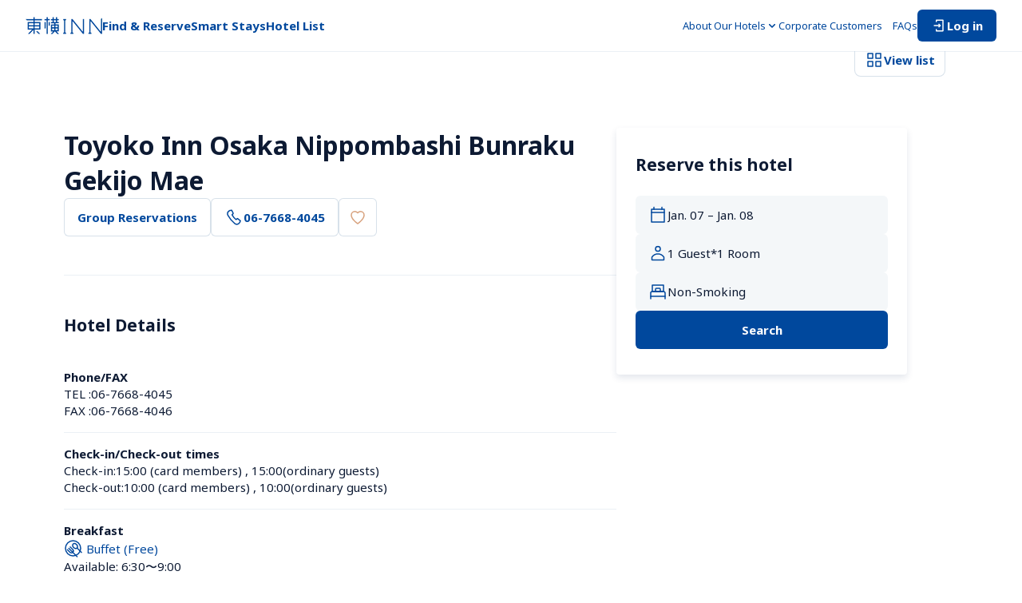

--- FILE ---
content_type: text/css; charset=UTF-8
request_url: https://www.toyoko-inn.com/_next/static/css/aa5925de5b2c7353.css
body_size: 5767
content:
@keyframes AnchorLink_loading-rotation__X0_kW{0%{transform:rotate(0deg)}to{transform:rotate(1turn)}}@keyframes AnchorLink_fadein__Mr9j_{0%{opacity:0}to{opacity:1}}@keyframes AnchorLink_fadeout__CzlsT{0%{opacity:1}to{opacity:0}}@keyframes AnchorLink_menu-open__ODQYF{0%{right:-60%;opacity:0}to{right:0;opacity:1}}@keyframes AnchorLink_menu-close__2X7Dd{0%{right:0;opacity:1}to{right:-60%;opacity:0}}@keyframes AnchorLink_half-modal-open__OPqbe{0%{translate:0 100%;opacity:0}to{translate:0;opacity:1}}@keyframes AnchorLink_half-modal-close__nTi9B{0%{translate:0;opacity:1}to{translate:0 100%;opacity:0}}@keyframes AnchorLink_fullscreen-modal-open__QWzcd{0%{translate:0 100%;opacity:0}to{translate:0;opacity:1}}@keyframes AnchorLink_fullscreen-modal-close__9ALI1{0%{translate:0;opacity:1}to{translate:0 100%;opacity:0}}@keyframes AnchorLink_slide-down__PZJq0{0%{height:0}to{height:var(--radix-accordion-content-height)}}@keyframes AnchorLink_slide-up__C7a6j{0%{height:var(--radix-accordion-content-height)}to{height:0}}.AnchorLink_anchor-link-component__ZwoF6{opacity:1;transition:opacity .3s ease-in-out;font-size:15px;font-weight:400;line-height:1.4;display:inline-flex;flex-shrink:0;gap:4px;align-items:center;max-width:-moz-fit-content;max-width:fit-content;height:40px;padding:0 15px;background:#fff;border:1px solid rgba(188,205,221,.6);border-radius:6px}.AnchorLink_anchor-link-component__ZwoF6:hover{opacity:.7}@keyframes HotelDetailModalContentAmenities_loading-rotation__s9B8s{0%{transform:rotate(0deg)}to{transform:rotate(1turn)}}@keyframes HotelDetailModalContentAmenities_fadein__0rkdx{0%{opacity:0}to{opacity:1}}@keyframes HotelDetailModalContentAmenities_fadeout__b9hMg{0%{opacity:1}to{opacity:0}}@keyframes HotelDetailModalContentAmenities_menu-open__fGdBS{0%{right:-60%;opacity:0}to{right:0;opacity:1}}@keyframes HotelDetailModalContentAmenities_menu-close__3eTMg{0%{right:0;opacity:1}to{right:-60%;opacity:0}}@keyframes HotelDetailModalContentAmenities_half-modal-open__IQ4Vt{0%{translate:0 100%;opacity:0}to{translate:0;opacity:1}}@keyframes HotelDetailModalContentAmenities_half-modal-close__IwIbg{0%{translate:0;opacity:1}to{translate:0 100%;opacity:0}}@keyframes HotelDetailModalContentAmenities_fullscreen-modal-open__Hqsqq{0%{translate:0 100%;opacity:0}to{translate:0;opacity:1}}@keyframes HotelDetailModalContentAmenities_fullscreen-modal-close__tzauy{0%{translate:0;opacity:1}to{translate:0 100%;opacity:0}}@keyframes HotelDetailModalContentAmenities_slide-down__uKiaN{0%{height:0}to{height:var(--radix-accordion-content-height)}}@keyframes HotelDetailModalContentAmenities_slide-up__gxTZ2{0%{height:var(--radix-accordion-content-height)}to{height:0}}.HotelDetailModalContentAmenities_amenities-component__F9Xmg{display:flex;flex-wrap:wrap;justify-content:space-between}.HotelDetailModalContentAmenities_amenities-component__F9Xmg>.HotelDetailModalContentAmenities_item__tKgwX{font-size:15px;font-weight:400;line-height:1.4;display:flex;gap:12px;align-items:center;padding:16px 0;color:#0d1a33;border-bottom:1px solid rgba(188,205,221,.3)}@media screen and (min-width:768px){.HotelDetailModalContentAmenities_amenities-component__F9Xmg>.HotelDetailModalContentAmenities_item__tKgwX{width:calc(50% - 12px)}}@media screen and (max-width:767px){.HotelDetailModalContentAmenities_amenities-component__F9Xmg>.HotelDetailModalContentAmenities_item__tKgwX{width:100%}}@keyframes HotelDetailModalContentMeetingRoom_loading-rotation__nBk0z{0%{transform:rotate(0deg)}to{transform:rotate(1turn)}}@keyframes HotelDetailModalContentMeetingRoom_fadein__eQl25{0%{opacity:0}to{opacity:1}}@keyframes HotelDetailModalContentMeetingRoom_fadeout__h3Uji{0%{opacity:1}to{opacity:0}}@keyframes HotelDetailModalContentMeetingRoom_menu-open__fSEwP{0%{right:-60%;opacity:0}to{right:0;opacity:1}}@keyframes HotelDetailModalContentMeetingRoom_menu-close__bL0sR{0%{right:0;opacity:1}to{right:-60%;opacity:0}}@keyframes HotelDetailModalContentMeetingRoom_half-modal-open__Z0fyR{0%{translate:0 100%;opacity:0}to{translate:0;opacity:1}}@keyframes HotelDetailModalContentMeetingRoom_half-modal-close__bdREJ{0%{translate:0;opacity:1}to{translate:0 100%;opacity:0}}@keyframes HotelDetailModalContentMeetingRoom_fullscreen-modal-open__f3yaK{0%{translate:0 100%;opacity:0}to{translate:0;opacity:1}}@keyframes HotelDetailModalContentMeetingRoom_fullscreen-modal-close__i9I4C{0%{translate:0;opacity:1}to{translate:0 100%;opacity:0}}@keyframes HotelDetailModalContentMeetingRoom_slide-down__RtlIx{0%{height:0}to{height:var(--radix-accordion-content-height)}}@keyframes HotelDetailModalContentMeetingRoom_slide-up__PTbnO{0%{height:var(--radix-accordion-content-height)}to{height:0}}.HotelDetailModalContentMeetingRoom_meeting-room-component__F2qX_{display:flex;flex-direction:column;gap:8px;width:100%}.HotelDetailModalContentMeetingRoom_meeting-room-component__F2qX_>.HotelDetailModalContentMeetingRoom_text__Y6eIl{font-size:15px;font-weight:400;line-height:1.4;color:#0d1a33}@keyframes HotelDetailModalContentParagraph_loading-rotation__zVUxN{0%{transform:rotate(0deg)}to{transform:rotate(1turn)}}@keyframes HotelDetailModalContentParagraph_fadein__WAoTs{0%{opacity:0}to{opacity:1}}@keyframes HotelDetailModalContentParagraph_fadeout__Hm3wi{0%{opacity:1}to{opacity:0}}@keyframes HotelDetailModalContentParagraph_menu-open__kvscy{0%{right:-60%;opacity:0}to{right:0;opacity:1}}@keyframes HotelDetailModalContentParagraph_menu-close__NWUCc{0%{right:0;opacity:1}to{right:-60%;opacity:0}}@keyframes HotelDetailModalContentParagraph_half-modal-open___x_M1{0%{translate:0 100%;opacity:0}to{translate:0;opacity:1}}@keyframes HotelDetailModalContentParagraph_half-modal-close__i6e39{0%{translate:0;opacity:1}to{translate:0 100%;opacity:0}}@keyframes HotelDetailModalContentParagraph_fullscreen-modal-open__FUYZ3{0%{translate:0 100%;opacity:0}to{translate:0;opacity:1}}@keyframes HotelDetailModalContentParagraph_fullscreen-modal-close__jX46a{0%{translate:0;opacity:1}to{translate:0 100%;opacity:0}}@keyframes HotelDetailModalContentParagraph_slide-down__RxHRk{0%{height:0}to{height:var(--radix-accordion-content-height)}}@keyframes HotelDetailModalContentParagraph_slide-up__iKlG2{0%{height:var(--radix-accordion-content-height)}to{height:0}}.HotelDetailModalContentParagraph_paragraph-component__b6cYg{font-size:15px;font-weight:400;line-height:1.4;color:#0d1a33}@keyframes HotelDetailAmenityModal_loading-rotation__8ESbt{0%{transform:rotate(0deg)}to{transform:rotate(1turn)}}@keyframes HotelDetailAmenityModal_fadein__gb1_A{0%{opacity:0}to{opacity:1}}@keyframes HotelDetailAmenityModal_fadeout__JvXYd{0%{opacity:1}to{opacity:0}}@keyframes HotelDetailAmenityModal_menu-open__MpD_X{0%{right:-60%;opacity:0}to{right:0;opacity:1}}@keyframes HotelDetailAmenityModal_menu-close__woJ48{0%{right:0;opacity:1}to{right:-60%;opacity:0}}@keyframes HotelDetailAmenityModal_half-modal-open__jEUql{0%{translate:0 100%;opacity:0}to{translate:0;opacity:1}}@keyframes HotelDetailAmenityModal_half-modal-close__6ha6K{0%{translate:0;opacity:1}to{translate:0 100%;opacity:0}}@keyframes HotelDetailAmenityModal_fullscreen-modal-open__yKwCv{0%{translate:0 100%;opacity:0}to{translate:0;opacity:1}}@keyframes HotelDetailAmenityModal_fullscreen-modal-close__pa6GA{0%{translate:0;opacity:1}to{translate:0 100%;opacity:0}}@keyframes HotelDetailAmenityModal_slide-down__sV6Rx{0%{height:0}to{height:var(--radix-accordion-content-height)}}@keyframes HotelDetailAmenityModal_slide-up__f8CmW{0%{height:var(--radix-accordion-content-height)}to{height:0}}.HotelDetailAmenityModal_modal-open-button__Nd7Zu{opacity:1;transition:opacity .3s ease-in-out;font-size:15px;font-weight:400;line-height:1.4;color:#00489d;background:none;border:none}.HotelDetailAmenityModal_modal-open-button__Nd7Zu:hover{opacity:.7}.HotelDetailAmenityModal_modal-overlay__apncQ{position:fixed;inset:0;z-index:60;background-color:rgba(0,0,0,.6)}.HotelDetailAmenityModal_modal-overlay__apncQ[data-state=open]{animation:HotelDetailAmenityModal_fadein__gb1_A .4s cubic-bezier(.2,.8,.4,1)}.HotelDetailAmenityModal_modal-overlay__apncQ[data-state=closed]{animation:HotelDetailAmenityModal_fadeout__JvXYd .4s cubic-bezier(.2,.8,.4,1)}.HotelDetailAmenityModal_modal-content__V1Rfi{position:fixed;z-index:60;overflow-y:hidden;overflow-wrap:break-word;background-color:#fff}.HotelDetailAmenityModal_modal-content__V1Rfi[data-state=open]{animation:HotelDetailAmenityModal_fadein__gb1_A .4s cubic-bezier(.2,.8,.4,1)}@media screen and (max-width:767px){.HotelDetailAmenityModal_modal-content__V1Rfi[data-state=open]{animation:HotelDetailAmenityModal_fullscreen-modal-open__yKwCv .4s cubic-bezier(.2,.8,.4,1)}}.HotelDetailAmenityModal_modal-content__V1Rfi[data-state=closed]{animation:HotelDetailAmenityModal_fadeout__JvXYd .4s cubic-bezier(.2,.8,.4,1)}@media screen and (max-width:767px){.HotelDetailAmenityModal_modal-content__V1Rfi[data-state=closed]{animation:HotelDetailAmenityModal_fullscreen-modal-close__pa6GA .4s cubic-bezier(.2,.8,.4,1)}}@media screen and (min-width:768px){.HotelDetailAmenityModal_modal-content__V1Rfi{top:50%;left:50%;width:calc(100vw - 64px);max-width:800px;height:calc(100vh - 144px);border-radius:12px;transform:translate(-50%,-50%)}}@media screen and (max-width:767px){.HotelDetailAmenityModal_modal-content__V1Rfi{top:0;left:0;width:100vw;height:100vh;height:100dvh}}.HotelDetailAmenityModal_modal-content__V1Rfi>.HotelDetailAmenityModal_content__OyCFB{position:relative;display:flex;flex-direction:column;gap:32px;overflow-y:scroll;scrollbar-width:none}.HotelDetailAmenityModal_modal-content__V1Rfi>.HotelDetailAmenityModal_content__OyCFB::-webkit-scrollbar{display:none}@media screen and (min-width:768px){.HotelDetailAmenityModal_modal-content__V1Rfi>.HotelDetailAmenityModal_content__OyCFB{height:calc(100% - 64px);margin-top:64px}}@media screen and (max-width:767px){.HotelDetailAmenityModal_modal-content__V1Rfi>.HotelDetailAmenityModal_content__OyCFB{height:calc(100% - 56px);margin-top:56px}}.HotelDetailAmenityModal_modal-content__V1Rfi>.HotelDetailAmenityModal_content__OyCFB>.HotelDetailAmenityModal_title__lZSp_{font-size:21px;font-weight:700;line-height:1.4;color:#0d1a33}@media screen and (min-width:768px){.HotelDetailAmenityModal_modal-content__V1Rfi>.HotelDetailAmenityModal_content__OyCFB>.HotelDetailAmenityModal_title__lZSp_{padding:0 24px}}@media screen and (max-width:767px){.HotelDetailAmenityModal_modal-content__V1Rfi>.HotelDetailAmenityModal_content__OyCFB>.HotelDetailAmenityModal_title__lZSp_{padding:0 16px}}.HotelDetailAmenityModal_modal-content__V1Rfi>.HotelDetailAmenityModal_content__OyCFB>.HotelDetailAmenityModal_links__ooqnU{background-color:#fff;border-bottom:1px solid rgba(188,205,221,.3)}.HotelDetailAmenityModal_modal-content__V1Rfi>.HotelDetailAmenityModal_content__OyCFB>.HotelDetailAmenityModal_links__ooqnU>.HotelDetailAmenityModal_inner__J8Fpb{display:flex;flex-wrap:wrap;gap:8px}@media screen and (min-width:768px){.HotelDetailAmenityModal_modal-content__V1Rfi>.HotelDetailAmenityModal_content__OyCFB>.HotelDetailAmenityModal_links__ooqnU>.HotelDetailAmenityModal_inner__J8Fpb{padding:0 24px 12px}}@media screen and (max-width:767px){.HotelDetailAmenityModal_modal-content__V1Rfi>.HotelDetailAmenityModal_content__OyCFB>.HotelDetailAmenityModal_links__ooqnU>.HotelDetailAmenityModal_inner__J8Fpb{padding:0 16px 12px}}.HotelDetailAmenityModal_modal-content__V1Rfi>.HotelDetailAmenityModal_content__OyCFB>.HotelDetailAmenityModal_button__MT_gq{width:343px;padding-bottom:48px;margin:0 auto}@media screen and (max-width:767px){.HotelDetailAmenityModal_modal-content__V1Rfi>.HotelDetailAmenityModal_content__OyCFB>.HotelDetailAmenityModal_button__MT_gq{width:100%;padding:0 16px 48px}}.HotelDetailAmenityModal_modal-header__2v6AL{position:fixed;top:0;left:0;z-index:1;width:100%;border-radius:12px 12px 0 0}.HotelDetailAmenityModal_modal-header__2v6AL>.HotelDetailAmenityModal_close__RAeD0{display:flex;align-items:center;justify-content:flex-end;background-color:#fff}@media screen and (min-width:768px){.HotelDetailAmenityModal_modal-header__2v6AL>.HotelDetailAmenityModal_close__RAeD0{height:64px;padding:0 24px}}@media screen and (max-width:767px){.HotelDetailAmenityModal_modal-header__2v6AL>.HotelDetailAmenityModal_close__RAeD0{height:56px;padding:0 16px}}.HotelDetailAmenityModal_modal-header__2v6AL>.HotelDetailAmenityModal_anchors__mCMSv{position:relative;display:flex;width:100%;min-height:52px;background-color:#fff;border-bottom:1px solid rgba(188,205,221,.3)}@media screen and (min-width:768px){.HotelDetailAmenityModal_modal-header__2v6AL>.HotelDetailAmenityModal_anchors__mCMSv{padding:0 24px 12px}}@media screen and (max-width:767px){.HotelDetailAmenityModal_modal-header__2v6AL>.HotelDetailAmenityModal_anchors__mCMSv{padding:0 16px 12px;overflow:hidden}}.HotelDetailAmenityModal_modal-header__2v6AL>.HotelDetailAmenityModal_anchors__mCMSv.HotelDetailAmenityModal_-hidden__O0gti{visibility:hidden;opacity:0}@media screen and (max-width:767px){.HotelDetailAmenityModal_modal-header__2v6AL>.HotelDetailAmenityModal_anchors__mCMSv>.HotelDetailAmenityModal_slider__XybG6{overflow:visible}}.HotelDetailAmenityModal_modal-header__2v6AL>.HotelDetailAmenityModal_anchors__mCMSv>.HotelDetailAmenityModal_slider__XybG6>.HotelDetailAmenityModal_slide__Ki_B1{display:flex;align-items:center;justify-content:center;min-width:max-content;max-width:max-content}@media screen and (min-width:768px){.HotelDetailAmenityModal_modal-header__2v6AL>.HotelDetailAmenityModal_anchors__mCMSv>.HotelDetailAmenityModal_slider__XybG6>.HotelDetailAmenityModal_slide__Ki_B1.HotelDetailAmenityModal_-last-spacing___vM4J:last-of-type{padding-right:48px}}.HotelDetailAmenityModal_modal-header__2v6AL>.HotelDetailAmenityModal_anchors__mCMSv>.HotelDetailAmenityModal_arrows__EQyeo{position:absolute;top:0;right:24px;display:flex;gap:8px}.HotelDetailAmenityModal_modal-header__2v6AL>.HotelDetailAmenityModal_anchors__mCMSv>.HotelDetailAmenityModal_arrows__EQyeo>.HotelDetailAmenityModal_hidden__TJiWG{display:none}.HotelDetailAmenityModal_content-wrapper__7y2bS{display:flex;flex-direction:column;gap:16px}@media screen and (min-width:768px){.HotelDetailAmenityModal_content-wrapper__7y2bS{padding:0 24px}}@media screen and (max-width:767px){.HotelDetailAmenityModal_content-wrapper__7y2bS{padding:0 16px}}.HotelDetailAmenityModal_content-wrapper__7y2bS>.HotelDetailAmenityModal_label__w6OsK{font-size:17px;font-weight:700;line-height:1.4;color:#0d1a33}@keyframes HotelDetailAmenity_loading-rotation__1dEwU{0%{transform:rotate(0deg)}to{transform:rotate(1turn)}}@keyframes HotelDetailAmenity_fadein__v_z_v{0%{opacity:0}to{opacity:1}}@keyframes HotelDetailAmenity_fadeout__t3Oi4{0%{opacity:1}to{opacity:0}}@keyframes HotelDetailAmenity_menu-open__dYV98{0%{right:-60%;opacity:0}to{right:0;opacity:1}}@keyframes HotelDetailAmenity_menu-close__2_QFJ{0%{right:0;opacity:1}to{right:-60%;opacity:0}}@keyframes HotelDetailAmenity_half-modal-open__6ULnX{0%{translate:0 100%;opacity:0}to{translate:0;opacity:1}}@keyframes HotelDetailAmenity_half-modal-close__dpYxf{0%{translate:0;opacity:1}to{translate:0 100%;opacity:0}}@keyframes HotelDetailAmenity_fullscreen-modal-open__eB2_D{0%{translate:0 100%;opacity:0}to{translate:0;opacity:1}}@keyframes HotelDetailAmenity_fullscreen-modal-close___DlF7{0%{translate:0;opacity:1}to{translate:0 100%;opacity:0}}@keyframes HotelDetailAmenity_slide-down__w4j5A{0%{height:0}to{height:var(--radix-accordion-content-height)}}@keyframes HotelDetailAmenity_slide-up__qV2bx{0%{height:var(--radix-accordion-content-height)}to{height:0}}.HotelDetailAmenity_hotel-detail-amenity-component__caOx4{display:flex;flex-direction:column;gap:24px;border-top:1px solid rgba(188,205,221,.3)}@media screen and (min-width:768px){.HotelDetailAmenity_hotel-detail-amenity-component__caOx4{padding-top:48px}}@media screen and (max-width:767px){.HotelDetailAmenity_hotel-detail-amenity-component__caOx4{padding-top:32px}}.HotelDetailAmenity_hotel-detail-amenity-component__caOx4>.HotelDetailAmenity_list__XXrP_{display:flex;flex-wrap:wrap;gap:0 24px}@media screen and (max-width:767px){.HotelDetailAmenity_hotel-detail-amenity-component__caOx4>.HotelDetailAmenity_list__XXrP_{flex-direction:column;gap:0}}.HotelDetailAmenity_hotel-detail-amenity-component__caOx4>.HotelDetailAmenity_list__XXrP_>.HotelDetailAmenity_item__pjGqz{display:flex;gap:16px;align-items:center;width:calc(50% - 12px);padding:16px 0;border-bottom:1px solid rgba(188,205,221,.3)}@media screen and (max-width:767px){.HotelDetailAmenity_hotel-detail-amenity-component__caOx4>.HotelDetailAmenity_list__XXrP_>.HotelDetailAmenity_item__pjGqz{width:100%}}.HotelDetailAmenity_title-wrapper__TA5YD{display:flex;align-items:center;justify-content:space-between}.HotelDetailAmenity_title-wrapper__TA5YD>.HotelDetailAmenity_title__NkWnV{font-size:21px;font-weight:700;line-height:1.4}@keyframes HotelDetailImageSlider_loading-rotation__AryHk{0%{transform:rotate(0deg)}to{transform:rotate(1turn)}}@keyframes HotelDetailImageSlider_fadein__12EY9{0%{opacity:0}to{opacity:1}}@keyframes HotelDetailImageSlider_fadeout__VAVZi{0%{opacity:1}to{opacity:0}}@keyframes HotelDetailImageSlider_menu-open__r057a{0%{right:-60%;opacity:0}to{right:0;opacity:1}}@keyframes HotelDetailImageSlider_menu-close__m784G{0%{right:0;opacity:1}to{right:-60%;opacity:0}}@keyframes HotelDetailImageSlider_half-modal-open__LzNym{0%{translate:0 100%;opacity:0}to{translate:0;opacity:1}}@keyframes HotelDetailImageSlider_half-modal-close__z0AbM{0%{translate:0;opacity:1}to{translate:0 100%;opacity:0}}@keyframes HotelDetailImageSlider_fullscreen-modal-open__eru10{0%{translate:0 100%;opacity:0}to{translate:0;opacity:1}}@keyframes HotelDetailImageSlider_fullscreen-modal-close__iTban{0%{translate:0;opacity:1}to{translate:0 100%;opacity:0}}@keyframes HotelDetailImageSlider_slide-down__OvFe3{0%{height:0}to{height:var(--radix-accordion-content-height)}}@keyframes HotelDetailImageSlider_slide-up__nlGKR{0%{height:var(--radix-accordion-content-height)}to{height:0}}.HotelDetailImageSlider_hotel-detail-image-slider-component__KwWnA{position:relative}@media screen and (min-width:768px){.HotelDetailImageSlider_hotel-detail-image-slider-component__KwWnA{width:100%}}@media screen and (max-width:767px){.HotelDetailImageSlider_hotel-detail-image-slider-component__KwWnA{width:100vw;padding:0 16px;margin:0 -16px;overflow:hidden}.HotelDetailImageSlider_hotel-detail-image-slider-component__KwWnA>.HotelDetailImageSlider_slider__ULol2{overflow:visible}}.HotelDetailImageSlider_hotel-detail-image-slider-component__KwWnA>.HotelDetailImageSlider_arrow__Sr2b9{position:absolute;top:54px;background-color:#fff;border-radius:50%}@media screen and (max-width:767px){.HotelDetailImageSlider_hotel-detail-image-slider-component__KwWnA>.HotelDetailImageSlider_arrow__Sr2b9{display:none}}.HotelDetailImageSlider_hotel-detail-image-slider-component__KwWnA>.HotelDetailImageSlider_arrow__Sr2b9.HotelDetailImageSlider_-left__ICvpP{left:-20px}.HotelDetailImageSlider_hotel-detail-image-slider-component__KwWnA>.HotelDetailImageSlider_arrow__Sr2b9.HotelDetailImageSlider_-right__DrQvH{right:-20px}.HotelDetailImageSlider_hotel-detail-image-slider-component__KwWnA>.HotelDetailImageSlider_arrow__Sr2b9.HotelDetailImageSlider_-hidden__4I9Vl{display:none}.HotelDetailImageSlider_slider-wrapper___DaoZ{width:100%}.HotelDetailImageSlider_slider-item__q1_tB{position:relative;display:flex;flex-direction:column;cursor:pointer}.HotelDetailImageSlider_slider-item__q1_tB>.HotelDetailImageSlider_title__ZYVuE{font-size:17px;font-weight:700;line-height:1.4;margin-top:16px;color:#0d1a33}.HotelDetailImageSlider_slider-item__q1_tB>.HotelDetailImageSlider_description__mE77X{font-size:15px;font-weight:400;line-height:1.4;margin-top:8px;color:#787f91;overflow-wrap:break-word}.HotelDetailImageSlider_slider-item__q1_tB>.HotelDetailImageSlider_tag__7NFex{position:absolute;top:16px;left:16px}.HotelDetailImageSlider_image-wrapper__XQ323{position:relative;width:100%;overflow:hidden;border-radius:12px}@media screen and (min-width:768px){.HotelDetailImageSlider_image-wrapper__XQ323{height:143px}}@media screen and (max-width:767px){.HotelDetailImageSlider_image-wrapper__XQ323{height:187px}}.HotelDetailImageSlider_image-wrapper__XQ323>.HotelDetailImageSlider_image__qA0yG{width:100%;height:100%;border-radius:12px;object-fit:cover}@keyframes Tabs_loading-rotation__RM7DB{0%{transform:rotate(0deg)}to{transform:rotate(1turn)}}@keyframes Tabs_fadein__JtGqZ{0%{opacity:0}to{opacity:1}}@keyframes Tabs_fadeout__YzPiX{0%{opacity:1}to{opacity:0}}@keyframes Tabs_menu-open__eN_lh{0%{right:-60%;opacity:0}to{right:0;opacity:1}}@keyframes Tabs_menu-close__ddf_t{0%{right:0;opacity:1}to{right:-60%;opacity:0}}@keyframes Tabs_half-modal-open__QJH_N{0%{translate:0 100%;opacity:0}to{translate:0;opacity:1}}@keyframes Tabs_half-modal-close__lshBP{0%{translate:0;opacity:1}to{translate:0 100%;opacity:0}}@keyframes Tabs_fullscreen-modal-open__osxsz{0%{translate:0 100%;opacity:0}to{translate:0;opacity:1}}@keyframes Tabs_fullscreen-modal-close__9Olk4{0%{translate:0;opacity:1}to{translate:0 100%;opacity:0}}@keyframes Tabs_slide-down__q5ikD{0%{height:0}to{height:var(--radix-accordion-content-height)}}@keyframes Tabs_slide-up__T9KQA{0%{height:var(--radix-accordion-content-height)}to{height:0}}.Tabs_tabs-component__xYTeN{display:flex;gap:8px;overflow:auto;scrollbar-width:none}.Tabs_tabs-component__xYTeN::-webkit-scrollbar{display:none}.Tabs_tabs-component__xYTeN.Tabs_-wrap__X4rb5{flex-wrap:wrap}@media screen and (max-width:767px){.Tabs_tabs-component__xYTeN.Tabs_-full__r390u{margin:0 -16px}}.Tabs_tabs-component__xYTeN.Tabs_-secondary__eqi2y{gap:0;width:100%;overflow:visible;border-bottom:1px solid rgba(188,205,221,.3)}@media screen and (max-width:767px){.Tabs_tabs-component__xYTeN.Tabs_-secondary__eqi2y{width:100vw;padding:0 16px;transform:translate(-16px)}}.Tabs_trace-tabs-component__dSoOW{position:fixed;left:0;z-index:40;width:100%;height:56px;background-color:#fff;border-bottom:1px solid rgba(188,205,221,.3)}@media screen and (min-width:768px){.Tabs_trace-tabs-component__dSoOW{top:64px;display:flex;justify-content:center}}@media screen and (max-width:767px){.Tabs_trace-tabs-component__dSoOW{top:56px;padding:0 0 0 16px}}.Tabs_trace-tabs-component__dSoOW>.Tabs_inner__4O_Rk{position:relative}@media screen and (min-width:768px){.Tabs_trace-tabs-component__dSoOW>.Tabs_inner__4O_Rk{width:800px}}.Tabs_tab-item__9eR3Z{flex-shrink:0}@media screen and (max-width:767px){.Tabs_tab-item__9eR3Z.Tabs_-full__r390u:first-of-type{padding-left:16px}.Tabs_tab-item__9eR3Z.Tabs_-full__r390u:last-of-type{padding-right:16px}}.Tabs_tab-item-secondary__KDtnI{transform:translateY(1px)}@media screen and (max-width:767px){.Tabs_tab-item-secondary__KDtnI{width:100%}}.Tabs_tab-slider__ATB_F>.Tabs_slide__imOUk{min-width:max-content;max-width:max-content}@media screen and (min-width:768px){.Tabs_tab-slider__ATB_F>.Tabs_slide__imOUk.Tabs_-last-spacing__fOoPZ:last-of-type{padding-right:48px}}.Tabs_tab-button__4Jfhq{display:flex;align-items:center;justify-content:center;min-width:max-content;max-width:max-content;height:40px;padding:0 15px;color:#0d1a33;cursor:pointer;background-color:#fff;border:1px solid rgba(188,205,221,.6);border-radius:20px}.Tabs_tab-button__4Jfhq.Tabs_-selected__fa4xN{font-size:15px;font-weight:700;line-height:1.4;color:#fff;cursor:default;background-color:#193366;border:1px solid #193366}.Tabs_tab-button__4Jfhq:not(.Tabs_-selected__fa4xN){opacity:1;transition:opacity .3s ease-in-out}.Tabs_tab-button__4Jfhq:not(.Tabs_-selected__fa4xN):hover{opacity:.7}.Tabs_tab-button-secondary__5qK1g{display:flex;align-items:center;justify-content:center;width:100%;padding:6px 32px;cursor:pointer;background-color:initial;border:initial;border-radius:6px 6px 0 0}.Tabs_tab-button-secondary__5qK1g.Tabs_-selected__fa4xN{cursor:default;background-color:#fff;border:1px solid rgba(188,205,221,.3);border-bottom:0}.Tabs_tab-button-secondary__5qK1g.Tabs_-selected__fa4xN>.Tabs_text__W2eNR{color:#193366;border-bottom:2px solid #193366}.Tabs_tab-button-secondary__5qK1g>.Tabs_text__W2eNR{font-size:13px;font-weight:700;line-height:1.4;padding:8px 0;color:#b4c9d7;border-bottom:2px solid transparent}.Tabs_arrow-actions__skX_k{position:absolute;top:0;right:0;display:flex;gap:8px;background:linear-gradient(270deg,#fff,transparent)}.Tabs_arrow-actions__skX_k>.Tabs_arrow__O3547{border-radius:100px;box-shadow:0 4px 8px rgba(25,51,102,.12)}@keyframes HotelDetailModalContentExpand_loading-rotation__msSBZ{0%{transform:rotate(0deg)}to{transform:rotate(1turn)}}@keyframes HotelDetailModalContentExpand_fadein__m9rOO{0%{opacity:0}to{opacity:1}}@keyframes HotelDetailModalContentExpand_fadeout__aizfB{0%{opacity:1}to{opacity:0}}@keyframes HotelDetailModalContentExpand_menu-open__EQNlE{0%{right:-60%;opacity:0}to{right:0;opacity:1}}@keyframes HotelDetailModalContentExpand_menu-close__RC9zP{0%{right:0;opacity:1}to{right:-60%;opacity:0}}@keyframes HotelDetailModalContentExpand_half-modal-open__ym9zb{0%{translate:0 100%;opacity:0}to{translate:0;opacity:1}}@keyframes HotelDetailModalContentExpand_half-modal-close__aseeM{0%{translate:0;opacity:1}to{translate:0 100%;opacity:0}}@keyframes HotelDetailModalContentExpand_fullscreen-modal-open__A_atx{0%{translate:0 100%;opacity:0}to{translate:0;opacity:1}}@keyframes HotelDetailModalContentExpand_fullscreen-modal-close__mIvcd{0%{translate:0;opacity:1}to{translate:0 100%;opacity:0}}@keyframes HotelDetailModalContentExpand_slide-down__4IEDz{0%{height:0}to{height:var(--radix-accordion-content-height)}}@keyframes HotelDetailModalContentExpand_slide-up__sSiru{0%{height:var(--radix-accordion-content-height)}to{height:0}}.HotelDetailModalContentExpand_content-wrapper__tVhD9{display:flex;flex-direction:column;gap:24px;width:1120px;height:100%;padding-bottom:72px;margin:auto;overflow:hidden}@media screen and (max-width:767px){.HotelDetailModalContentExpand_content-wrapper__tVhD9{width:100vw;padding:0 16px 48px}}.HotelDetailModalContentExpand_content-wrapper__tVhD9>.HotelDetailModalContentExpand_header__Iby_x{position:relative;display:flex;align-items:center;justify-content:space-between;min-height:64px;color:#fff}@media screen and (max-width:767px){.HotelDetailModalContentExpand_content-wrapper__tVhD9>.HotelDetailModalContentExpand_header__Iby_x{min-height:56px}}.HotelDetailModalContentExpand_content-wrapper__tVhD9>.HotelDetailModalContentExpand_header__Iby_x>.HotelDetailModalContentExpand_index__USngg{position:absolute;left:50%;font-size:13px;transform:translateX(-50%)}.HotelDetailModalContentExpand_content-wrapper__tVhD9>.HotelDetailModalContentExpand_header__Iby_x>.HotelDetailModalContentExpand_close__oekbZ{opacity:1;transition:opacity .3s ease-in-out;background-color:#0d1a33;border:none}.HotelDetailModalContentExpand_content-wrapper__tVhD9>.HotelDetailModalContentExpand_header__Iby_x>.HotelDetailModalContentExpand_close__oekbZ:hover{opacity:.7}.HotelDetailModalContentExpand_content-wrapper__tVhD9>.HotelDetailModalContentExpand_caption__O_TgM{font-size:13px;font-weight:400;line-height:1.4;padding-bottom:16px;color:#fff;border-bottom:1px solid rgba(188,205,221,.3)}.HotelDetailModalContentExpand_slider-wrapper__9VDuc{position:relative;display:flex;align-items:center;height:100%;min-height:0}@media screen and (max-width:767px){.HotelDetailModalContentExpand_slider-wrapper__9VDuc{width:100vw;margin:0 -16px}}.HotelDetailModalContentExpand_slider-wrapper__9VDuc>.HotelDetailModalContentExpand_arrow__SiS8Z{position:absolute}@media screen and (max-width:767px){.HotelDetailModalContentExpand_slider-wrapper__9VDuc>.HotelDetailModalContentExpand_arrow__SiS8Z{display:none}}.HotelDetailModalContentExpand_slider-wrapper__9VDuc>.HotelDetailModalContentExpand_arrow__SiS8Z.HotelDetailModalContentExpand_-left___2KE6{left:0}.HotelDetailModalContentExpand_slider-wrapper__9VDuc>.HotelDetailModalContentExpand_arrow__SiS8Z.HotelDetailModalContentExpand_-right__aPgBt{right:0}.HotelDetailModalContentExpand_slider-wrapper__9VDuc>.HotelDetailModalContentExpand_arrow__SiS8Z.HotelDetailModalContentExpand_-hidden__v5zq6{display:none}.HotelDetailModalContentExpand_slider-main__y0MvN{height:100%;touch-action:pan-y pinch-zoom!important}.HotelDetailModalContentExpand_slider-main__y0MvN>.HotelDetailModalContentExpand_slide__IwyEO{object-fit:contain}.HotelDetailModalContentExpand_gallery-wrapper__XJ2Es{position:relative;display:flex;gap:12px;align-items:center}.HotelDetailModalContentExpand_gallery-wrapper__XJ2Es>.HotelDetailModalContentExpand_arrow__SiS8Z{display:flex;align-items:center;width:36px;height:80px;background-color:#0d1a33}@media screen and (max-width:767px){.HotelDetailModalContentExpand_gallery-wrapper__XJ2Es>.HotelDetailModalContentExpand_arrow__SiS8Z{display:none}}.HotelDetailModalContentExpand_gallery-wrapper__XJ2Es>.HotelDetailModalContentExpand_arrow__SiS8Z.HotelDetailModalContentExpand_-left___2KE6{position:absolute;left:0}.HotelDetailModalContentExpand_gallery-wrapper__XJ2Es>.HotelDetailModalContentExpand_arrow__SiS8Z.HotelDetailModalContentExpand_-left___2KE6:after{position:absolute;left:36px;width:36px;height:80px;content:"";background:linear-gradient(90deg,#0d1a33,transparent)}.HotelDetailModalContentExpand_gallery-wrapper__XJ2Es>.HotelDetailModalContentExpand_arrow__SiS8Z.HotelDetailModalContentExpand_-right__aPgBt{position:absolute;right:0;padding-left:12px}.HotelDetailModalContentExpand_gallery-wrapper__XJ2Es>.HotelDetailModalContentExpand_arrow__SiS8Z.HotelDetailModalContentExpand_-right__aPgBt:after{position:absolute;right:36px;width:36px;height:80px;content:"";background:linear-gradient(270deg,#0d1a33,transparent)}.HotelDetailModalContentExpand_gallery-wrapper__XJ2Es>.HotelDetailModalContentExpand_arrow__SiS8Z.HotelDetailModalContentExpand_-hidden__v5zq6{visibility:hidden}.HotelDetailModalContentExpand_slider-gallery__HXbAq{display:flex;width:100%}@media screen and (min-width:768px){.HotelDetailModalContentExpand_slider-gallery__HXbAq{overflow:hidden}}.HotelDetailModalContentExpand_slider-gallery__HXbAq>.HotelDetailModalContentExpand_slide__IwyEO{width:80px;object-fit:cover;aspect-ratio:1;cursor:pointer}@media screen and (max-width:767px){.HotelDetailModalContentExpand_slider-gallery__HXbAq>.HotelDetailModalContentExpand_slide__IwyEO{width:calc((100vw - 44px)/7);height:calc((100vw - 44px)/7)}}.HotelDetailModalContentExpand_slider-gallery__HXbAq>.HotelDetailModalContentExpand_slide__IwyEO.HotelDetailModalContentExpand_-choose__cfWxP{outline:3px solid #d8a27e;outline-offset:-3px}@keyframes HotelDetailModalContentGallery_loading-rotation__6npsG{0%{transform:rotate(0deg)}to{transform:rotate(1turn)}}@keyframes HotelDetailModalContentGallery_fadein__sL7k3{0%{opacity:0}to{opacity:1}}@keyframes HotelDetailModalContentGallery_fadeout__BmIOK{0%{opacity:1}to{opacity:0}}@keyframes HotelDetailModalContentGallery_menu-open__hbOV4{0%{right:-60%;opacity:0}to{right:0;opacity:1}}@keyframes HotelDetailModalContentGallery_menu-close__07b1J{0%{right:0;opacity:1}to{right:-60%;opacity:0}}@keyframes HotelDetailModalContentGallery_half-modal-open__WrTiT{0%{translate:0 100%;opacity:0}to{translate:0;opacity:1}}@keyframes HotelDetailModalContentGallery_half-modal-close__4Kmw2{0%{translate:0;opacity:1}to{translate:0 100%;opacity:0}}@keyframes HotelDetailModalContentGallery_fullscreen-modal-open__hqxgz{0%{translate:0 100%;opacity:0}to{translate:0;opacity:1}}@keyframes HotelDetailModalContentGallery_fullscreen-modal-close__pPO6b{0%{translate:0;opacity:1}to{translate:0 100%;opacity:0}}@keyframes HotelDetailModalContentGallery_slide-down__vVXLu{0%{height:0}to{height:var(--radix-accordion-content-height)}}@keyframes HotelDetailModalContentGallery_slide-up__jAWQ8{0%{height:var(--radix-accordion-content-height)}to{height:0}}.HotelDetailModalContentGallery_gallery-component__iq7N1{display:flex;flex-direction:column;gap:4px}.HotelDetailModalContentGallery_gallery-group__avS3v{display:grid;grid-template:"image1 image2 image3" auto "image4 image5 image5" auto "image6 image5 image5" auto "image7 image8 image9" auto "image10 image10 image11" auto "image10 image10 image12" auto/1fr 1fr 1fr;grid-gap:4px;gap:4px}@media screen and (max-width:767px){.HotelDetailModalContentGallery_gallery-group__avS3v{grid-template:"image1 image2" auto "image3 image4" auto "image5 image5" auto "image5 image5" auto "image6 image7" auto "image8 image9" auto "image10 image10" auto "image10 image10" auto "image11 image12" auto/1fr 1fr}}.HotelDetailModalContentGallery_gallery-group__avS3v.HotelDetailModalContentGallery_-tall__e7ydr{grid-template:"image1 image2 image3" auto "image1 image4 image4" auto "image5 image4 image4" auto "image6 image7 image8" auto "image9 image9 image10" auto "image9 image9 image11" auto/1fr 1fr 1fr}@media screen and (max-width:767px){.HotelDetailModalContentGallery_gallery-group__avS3v.HotelDetailModalContentGallery_-tall__e7ydr{grid-template:"image1 image2" auto "image1 image3" auto "image4 image4" auto "image4 image4" auto "image5 image6" auto "image7 image8" auto "image9 image9" auto "image9 image9" auto "image10 image11" auto/1fr 1fr}}.HotelDetailModalContentGallery_gallery-group__avS3v.HotelDetailModalContentGallery_-tall__e7ydr>.HotelDetailModalContentGallery_image1__SVZ5t,.HotelDetailModalContentGallery_gallery-group__avS3v.HotelDetailModalContentGallery_-tall__e7ydr>.HotelDetailModalContentGallery_image4___BSap,.HotelDetailModalContentGallery_gallery-group__avS3v.HotelDetailModalContentGallery_-tall__e7ydr>.HotelDetailModalContentGallery_image9__5boWh{height:356px;aspect-ratio:unset}@media screen and (max-width:767px){.HotelDetailModalContentGallery_gallery-group__avS3v.HotelDetailModalContentGallery_-tall__e7ydr>.HotelDetailModalContentGallery_image1__SVZ5t,.HotelDetailModalContentGallery_gallery-group__avS3v.HotelDetailModalContentGallery_-tall__e7ydr>.HotelDetailModalContentGallery_image4___BSap,.HotelDetailModalContentGallery_gallery-group__avS3v.HotelDetailModalContentGallery_-tall__e7ydr>.HotelDetailModalContentGallery_image9__5boWh{height:calc((100vw - 4px)*2/3 + 4px)}}.HotelDetailModalContentGallery_gallery-group__avS3v>.HotelDetailModalContentGallery_image__LiCe5{position:relative;width:100%;aspect-ratio:3/2;cursor:pointer}.HotelDetailModalContentGallery_gallery-group__avS3v:not(.HotelDetailModalContentGallery_-tall__e7ydr)>.HotelDetailModalContentGallery_image10__n_FtL,.HotelDetailModalContentGallery_gallery-group__avS3v:not(.HotelDetailModalContentGallery_-tall__e7ydr)>.HotelDetailModalContentGallery_image5__EY9cX{height:356px;aspect-ratio:unset}@media screen and (max-width:767px){.HotelDetailModalContentGallery_gallery-group__avS3v:not(.HotelDetailModalContentGallery_-tall__e7ydr)>.HotelDetailModalContentGallery_image10__n_FtL,.HotelDetailModalContentGallery_gallery-group__avS3v:not(.HotelDetailModalContentGallery_-tall__e7ydr)>.HotelDetailModalContentGallery_image5__EY9cX{height:calc((100vw - 4px)*2/3 + 4px)}}.HotelDetailModalContentGallery_gallery-group__avS3v>.HotelDetailModalContentGallery_image1__SVZ5t{grid-area:image1}.HotelDetailModalContentGallery_gallery-group__avS3v>.HotelDetailModalContentGallery_image2__GN0U5{grid-area:image2}.HotelDetailModalContentGallery_gallery-group__avS3v>.HotelDetailModalContentGallery_image3__WwzUH{grid-area:image3}.HotelDetailModalContentGallery_gallery-group__avS3v>.HotelDetailModalContentGallery_image4___BSap{grid-area:image4}.HotelDetailModalContentGallery_gallery-group__avS3v>.HotelDetailModalContentGallery_image5__EY9cX{grid-area:image5}.HotelDetailModalContentGallery_gallery-group__avS3v>.HotelDetailModalContentGallery_image6___sRx8{grid-area:image6}.HotelDetailModalContentGallery_gallery-group__avS3v>.HotelDetailModalContentGallery_image7__0mFpe{grid-area:image7}.HotelDetailModalContentGallery_gallery-group__avS3v>.HotelDetailModalContentGallery_image8__C4f_h{grid-area:image8}.HotelDetailModalContentGallery_gallery-group__avS3v>.HotelDetailModalContentGallery_image9__5boWh{grid-area:image9}.HotelDetailModalContentGallery_gallery-group__avS3v>.HotelDetailModalContentGallery_image10__n_FtL{grid-area:image10}.HotelDetailModalContentGallery_gallery-group__avS3v>.HotelDetailModalContentGallery_image11__J2sZm{grid-area:image11}.HotelDetailModalContentGallery_gallery-group__avS3v>.HotelDetailModalContentGallery_image12__sWQE8{grid-area:image12}.HotelDetailModalContentGallery_modal-overlay__RIAAW{position:fixed;top:0;left:0;z-index:60;width:100%;height:100%;overflow:auto;background-color:#0d1a33}.HotelDetailModalContentGallery_modal-overlay__RIAAW[data-state=open]{animation:HotelDetailModalContentGallery_fadein__sL7k3 .4s cubic-bezier(.2,.8,.4,1)}@media screen and (max-width:767px){.HotelDetailModalContentGallery_modal-overlay__RIAAW[data-state=open]{animation:HotelDetailModalContentGallery_fullscreen-modal-open__hqxgz .4s cubic-bezier(.2,.8,.4,1)}}.HotelDetailModalContentGallery_modal-overlay__RIAAW[data-state=closed]{animation:HotelDetailModalContentGallery_fadeout__BmIOK .4s cubic-bezier(.2,.8,.4,1)}@media screen and (max-width:767px){.HotelDetailModalContentGallery_modal-overlay__RIAAW[data-state=closed]{animation:HotelDetailModalContentGallery_fullscreen-modal-close__pPO6b .4s cubic-bezier(.2,.8,.4,1)}}.HotelDetailModalContentGallery_modal-overlay__RIAAW>.HotelDetailModalContentGallery_content__8jC6r{height:100%}@keyframes HotelDetailPhotoGalleryModal_loading-rotation__OUgJv{0%{transform:rotate(0deg)}to{transform:rotate(1turn)}}@keyframes HotelDetailPhotoGalleryModal_fadein__Am_Es{0%{opacity:0}to{opacity:1}}@keyframes HotelDetailPhotoGalleryModal_fadeout___YIyJ{0%{opacity:1}to{opacity:0}}@keyframes HotelDetailPhotoGalleryModal_menu-open__ZkaD1{0%{right:-60%;opacity:0}to{right:0;opacity:1}}@keyframes HotelDetailPhotoGalleryModal_menu-close__TZNrQ{0%{right:0;opacity:1}to{right:-60%;opacity:0}}@keyframes HotelDetailPhotoGalleryModal_half-modal-open__vp06s{0%{translate:0 100%;opacity:0}to{translate:0;opacity:1}}@keyframes HotelDetailPhotoGalleryModal_half-modal-close__2oB2W{0%{translate:0;opacity:1}to{translate:0 100%;opacity:0}}@keyframes HotelDetailPhotoGalleryModal_fullscreen-modal-open__QXspA{0%{translate:0 100%;opacity:0}to{translate:0;opacity:1}}@keyframes HotelDetailPhotoGalleryModal_fullscreen-modal-close__auWuu{0%{translate:0;opacity:1}to{translate:0 100%;opacity:0}}@keyframes HotelDetailPhotoGalleryModal_slide-down__AKsmZ{0%{height:0}to{height:var(--radix-accordion-content-height)}}@keyframes HotelDetailPhotoGalleryModal_slide-up__RqOqh{0%{height:var(--radix-accordion-content-height)}to{height:0}}.HotelDetailPhotoGalleryModal_modal-open-button__4f4vA{opacity:1;transition:opacity .3s ease-in-out;font-size:15px;font-weight:400;line-height:1.4;color:#00489d;background:none;border:none}.HotelDetailPhotoGalleryModal_modal-open-button__4f4vA:hover{opacity:.7}.HotelDetailPhotoGalleryModal_modal-content__UkmqX{position:fixed;inset:0;z-index:60;display:flex;justify-content:center;overflow-y:hidden;overflow-wrap:break-word;background-color:#fff}.HotelDetailPhotoGalleryModal_modal-content__UkmqX[data-state=open]{animation:HotelDetailPhotoGalleryModal_fadein__Am_Es .4s cubic-bezier(.2,.8,.4,1)}@media screen and (max-width:767px){.HotelDetailPhotoGalleryModal_modal-content__UkmqX[data-state=open]{animation:HotelDetailPhotoGalleryModal_fullscreen-modal-open__QXspA .4s cubic-bezier(.2,.8,.4,1)}}.HotelDetailPhotoGalleryModal_modal-content__UkmqX[data-state=closed]{animation:HotelDetailPhotoGalleryModal_fadeout___YIyJ .4s cubic-bezier(.2,.8,.4,1)}@media screen and (max-width:767px){.HotelDetailPhotoGalleryModal_modal-content__UkmqX[data-state=closed]{animation:HotelDetailPhotoGalleryModal_fullscreen-modal-close__auWuu .4s cubic-bezier(.2,.8,.4,1)}}.HotelDetailPhotoGalleryModal_modal-content__UkmqX>.HotelDetailPhotoGalleryModal_content__13uu8{position:relative;display:flex;flex-direction:column;gap:32px;overflow-y:scroll;scrollbar-width:none}.HotelDetailPhotoGalleryModal_modal-content__UkmqX>.HotelDetailPhotoGalleryModal_content__13uu8::-webkit-scrollbar{display:none}@media screen and (min-width:768px){.HotelDetailPhotoGalleryModal_modal-content__UkmqX>.HotelDetailPhotoGalleryModal_content__13uu8{gap:48px;width:100%;padding:0 calc((100% - 800px)/2);margin-top:64px}}@media screen and (max-width:767px){.HotelDetailPhotoGalleryModal_modal-content__UkmqX>.HotelDetailPhotoGalleryModal_content__13uu8{margin-top:56px}}.HotelDetailPhotoGalleryModal_modal-content__UkmqX>.HotelDetailPhotoGalleryModal_content__13uu8>.HotelDetailPhotoGalleryModal_title__EbL2T{font-size:32px;font-weight:700;line-height:1.4;color:#0d1a33}@media screen and (max-width:767px){.HotelDetailPhotoGalleryModal_modal-content__UkmqX>.HotelDetailPhotoGalleryModal_content__13uu8>.HotelDetailPhotoGalleryModal_title__EbL2T{font-size:25px;font-size:21px;font-weight:700;line-height:1.4;padding:0 16px}.HotelDetailPhotoGalleryModal_modal-content__UkmqX>.HotelDetailPhotoGalleryModal_content__13uu8>.HotelDetailPhotoGalleryModal_tabs__6AdZK{padding:0 16px}}.HotelDetailPhotoGalleryModal_modal-content__UkmqX>.HotelDetailPhotoGalleryModal_content__13uu8>.HotelDetailPhotoGalleryModal_button__U6wTh{width:343px;padding-bottom:72px;margin:0 auto}@media screen and (max-width:767px){.HotelDetailPhotoGalleryModal_modal-content__UkmqX>.HotelDetailPhotoGalleryModal_content__13uu8>.HotelDetailPhotoGalleryModal_button__U6wTh{width:100%;padding:0 16px 48px}}.HotelDetailPhotoGalleryModal_modal-header__jBo_K{position:fixed;top:0;left:auto;z-index:1;width:100%;border-radius:12px 12px 0 0}@media screen and (min-width:768px){.HotelDetailPhotoGalleryModal_modal-header__jBo_K{width:800px}}.HotelDetailPhotoGalleryModal_modal-header__jBo_K>.HotelDetailPhotoGalleryModal_close__WwQSR{display:flex;align-items:center;justify-content:flex-end;padding:16px 12px;background-color:#fff}@media screen and (min-width:768px){.HotelDetailPhotoGalleryModal_modal-header__jBo_K>.HotelDetailPhotoGalleryModal_close__WwQSR{height:64px}}@media screen and (max-width:767px){.HotelDetailPhotoGalleryModal_modal-header__jBo_K>.HotelDetailPhotoGalleryModal_close__WwQSR{height:56px}}.HotelDetailPhotoGalleryModal_modal-header__jBo_K>.HotelDetailPhotoGalleryModal_anchors__C_3vO{position:relative;display:flex;width:100%;min-height:52px;background-color:#fff;border-bottom:1px solid rgba(188,205,221,.3)}@media screen and (min-width:768px){.HotelDetailPhotoGalleryModal_modal-header__jBo_K>.HotelDetailPhotoGalleryModal_anchors__C_3vO{padding:0 24px 12px}}@media screen and (max-width:767px){.HotelDetailPhotoGalleryModal_modal-header__jBo_K>.HotelDetailPhotoGalleryModal_anchors__C_3vO{padding:0 16px 12px;overflow:hidden}}.HotelDetailPhotoGalleryModal_modal-header__jBo_K>.HotelDetailPhotoGalleryModal_anchors__C_3vO.HotelDetailPhotoGalleryModal_-hidden__vSli1{visibility:hidden;opacity:0}@media screen and (max-width:767px){.HotelDetailPhotoGalleryModal_modal-header__jBo_K>.HotelDetailPhotoGalleryModal_anchors__C_3vO>.HotelDetailPhotoGalleryModal_slider__UbN99{overflow:visible}}.HotelDetailPhotoGalleryModal_modal-header__jBo_K>.HotelDetailPhotoGalleryModal_anchors__C_3vO>.HotelDetailPhotoGalleryModal_slider__UbN99>.HotelDetailPhotoGalleryModal_slide__p5WHi{display:flex;align-items:center;justify-content:center;min-width:max-content;max-width:max-content}@media screen and (min-width:768px){.HotelDetailPhotoGalleryModal_modal-header__jBo_K>.HotelDetailPhotoGalleryModal_anchors__C_3vO>.HotelDetailPhotoGalleryModal_slider__UbN99>.HotelDetailPhotoGalleryModal_slide__p5WHi.HotelDetailPhotoGalleryModal_-last-spacing__pJdYu:last-of-type{padding-right:48px}}.HotelDetailPhotoGalleryModal_modal-header__jBo_K>.HotelDetailPhotoGalleryModal_anchors__C_3vO>.HotelDetailPhotoGalleryModal_arrows__n56CT{position:absolute;top:0;right:24px;display:flex;gap:8px}.HotelDetailPhotoGalleryModal_modal-header__jBo_K>.HotelDetailPhotoGalleryModal_anchors__C_3vO>.HotelDetailPhotoGalleryModal_arrows__n56CT>.HotelDetailPhotoGalleryModal_hidden__5v_YK{display:none}.HotelDetailPhotoGalleryModal_content-wrapper__Bqis2{display:flex;flex-direction:column;gap:16px}.HotelDetailPhotoGalleryModal_content-wrapper__Bqis2>.HotelDetailPhotoGalleryModal_label__9M9ft{font-size:17px;font-weight:700;line-height:1.4;color:#0d1a33}@keyframes HotelDetailPhotoGallery_loading-rotation__Cd9jy{0%{transform:rotate(0deg)}to{transform:rotate(1turn)}}@keyframes HotelDetailPhotoGallery_fadein__IGfvT{0%{opacity:0}to{opacity:1}}@keyframes HotelDetailPhotoGallery_fadeout__KXOT_{0%{opacity:1}to{opacity:0}}@keyframes HotelDetailPhotoGallery_menu-open__ZDrA8{0%{right:-60%;opacity:0}to{right:0;opacity:1}}@keyframes HotelDetailPhotoGallery_menu-close__T3fiR{0%{right:0;opacity:1}to{right:-60%;opacity:0}}@keyframes HotelDetailPhotoGallery_half-modal-open__HpzrJ{0%{translate:0 100%;opacity:0}to{translate:0;opacity:1}}@keyframes HotelDetailPhotoGallery_half-modal-close__CLMgE{0%{translate:0;opacity:1}to{translate:0 100%;opacity:0}}@keyframes HotelDetailPhotoGallery_fullscreen-modal-open__sbozy{0%{translate:0 100%;opacity:0}to{translate:0;opacity:1}}@keyframes HotelDetailPhotoGallery_fullscreen-modal-close__1_B_T{0%{translate:0;opacity:1}to{translate:0 100%;opacity:0}}@keyframes HotelDetailPhotoGallery_slide-down__FXX_G{0%{height:0}to{height:var(--radix-accordion-content-height)}}@keyframes HotelDetailPhotoGallery_slide-up__d5vMz{0%{height:var(--radix-accordion-content-height)}to{height:0}}.HotelDetailPhotoGallery_hotel-detail-photo-gallery-component__6auFd{display:flex;flex-direction:column;gap:24px;border-top:1px solid rgba(188,205,221,.3)}@media screen and (min-width:768px){.HotelDetailPhotoGallery_hotel-detail-photo-gallery-component__6auFd{padding-top:48px}}@media screen and (max-width:767px){.HotelDetailPhotoGallery_hotel-detail-photo-gallery-component__6auFd{padding-top:32px}}.HotelDetailPhotoGallery_title-wrapper__GvwgS{display:flex;align-items:center;justify-content:space-between;width:100%}.HotelDetailPhotoGallery_title-wrapper__GvwgS>.HotelDetailPhotoGallery_title__fQ6Xk{font-size:21px;font-weight:700;line-height:1.4}@keyframes AccordionToggleButton_loading-rotation__neKTq{0%{transform:rotate(0deg)}to{transform:rotate(1turn)}}@keyframes AccordionToggleButton_fadein__f9GGM{0%{opacity:0}to{opacity:1}}@keyframes AccordionToggleButton_fadeout__mf5eD{0%{opacity:1}to{opacity:0}}@keyframes AccordionToggleButton_menu-open__Rf0UU{0%{right:-60%;opacity:0}to{right:0;opacity:1}}@keyframes AccordionToggleButton_menu-close__j_DeD{0%{right:0;opacity:1}to{right:-60%;opacity:0}}@keyframes AccordionToggleButton_half-modal-open__evriB{0%{translate:0 100%;opacity:0}to{translate:0;opacity:1}}@keyframes AccordionToggleButton_half-modal-close__PbcOC{0%{translate:0;opacity:1}to{translate:0 100%;opacity:0}}@keyframes AccordionToggleButton_fullscreen-modal-open__mnw7L{0%{translate:0 100%;opacity:0}to{translate:0;opacity:1}}@keyframes AccordionToggleButton_fullscreen-modal-close__ZbTbu{0%{translate:0;opacity:1}to{translate:0 100%;opacity:0}}@keyframes AccordionToggleButton_slide-down__MTb28{0%{height:0}to{height:var(--radix-accordion-content-height)}}@keyframes AccordionToggleButton_slide-up__V5nmh{0%{height:var(--radix-accordion-content-height)}to{height:0}}.AccordionToggleButton_more-button__Wpuw6{padding:0;margin-top:16px;color:#00489d;background:transparent;border:none;font-size:15px;font-weight:700;line-height:1.4}.AccordionToggleButton_more-button__Wpuw6[data-state=open]>.AccordionToggleButton_text__TAOlC.AccordionToggleButton_-open__wUDnd{display:none}.AccordionToggleButton_more-button__Wpuw6[data-state=open]>.AccordionToggleButton_text__TAOlC.AccordionToggleButton_-close__vdV7R{display:flex}.AccordionToggleButton_more-button__Wpuw6>.AccordionToggleButton_text__TAOlC{display:flex;align-items:center}.AccordionToggleButton_more-button__Wpuw6>.AccordionToggleButton_text__TAOlC.AccordionToggleButton_-close__vdV7R{display:none}@keyframes AccordionList_loading-rotation__a1NS_{0%{transform:rotate(0deg)}to{transform:rotate(1turn)}}@keyframes AccordionList_fadein__sII45{0%{opacity:0}to{opacity:1}}@keyframes AccordionList_fadeout__VJyFa{0%{opacity:1}to{opacity:0}}@keyframes AccordionList_menu-open__Jybnm{0%{right:-60%;opacity:0}to{right:0;opacity:1}}@keyframes AccordionList_menu-close__SnuNd{0%{right:0;opacity:1}to{right:-60%;opacity:0}}@keyframes AccordionList_half-modal-open__MFl21{0%{translate:0 100%;opacity:0}to{translate:0;opacity:1}}@keyframes AccordionList_half-modal-close__qYf7I{0%{translate:0;opacity:1}to{translate:0 100%;opacity:0}}@keyframes AccordionList_fullscreen-modal-open__jfKEQ{0%{translate:0 100%;opacity:0}to{translate:0;opacity:1}}@keyframes AccordionList_fullscreen-modal-close__YCjU9{0%{translate:0;opacity:1}to{translate:0 100%;opacity:0}}@keyframes AccordionList_slide-down__0FIQr{0%{height:0}to{height:var(--radix-accordion-content-height)}}@keyframes AccordionList_slide-up__URCYU{0%{height:var(--radix-accordion-content-height)}to{height:0}}.AccordionList_answer-content__YJ0a_{overflow:hidden}.AccordionList_answer-content__YJ0a_[data-state=open]{animation:AccordionList_slide-down__0FIQr .5s cubic-bezier(.16,1,.3,1)}.AccordionList_answer-content__YJ0a_[data-state=closed]{animation:AccordionList_slide-up__URCYU .5s cubic-bezier(.16,1,.3,1)}@keyframes CardTitleBody_loading-rotation__OtnL6{0%{transform:rotate(0deg)}to{transform:rotate(1turn)}}@keyframes CardTitleBody_fadein__YlkSo{0%{opacity:0}to{opacity:1}}@keyframes CardTitleBody_fadeout__QGGQI{0%{opacity:1}to{opacity:0}}@keyframes CardTitleBody_menu-open__qkCxJ{0%{right:-60%;opacity:0}to{right:0;opacity:1}}@keyframes CardTitleBody_menu-close__i5XQG{0%{right:0;opacity:1}to{right:-60%;opacity:0}}@keyframes CardTitleBody_half-modal-open__TMRoB{0%{translate:0 100%;opacity:0}to{translate:0;opacity:1}}@keyframes CardTitleBody_half-modal-close__n770r{0%{translate:0;opacity:1}to{translate:0 100%;opacity:0}}@keyframes CardTitleBody_fullscreen-modal-open__8wATX{0%{translate:0 100%;opacity:0}to{translate:0;opacity:1}}@keyframes CardTitleBody_fullscreen-modal-close__1Coz_{0%{translate:0;opacity:1}to{translate:0 100%;opacity:0}}@keyframes CardTitleBody_slide-down__oVTOP{0%{height:0}to{height:var(--radix-accordion-content-height)}}@keyframes CardTitleBody_slide-up__Lr0uj{0%{height:var(--radix-accordion-content-height)}to{height:0}}.CardTitleBody_card-title-body-component__XetyM{display:flex;flex-direction:column;gap:8px;align-items:flex-start;padding:16px 0;border-bottom:1px solid rgba(188,205,221,.3)}.CardTitleBody_card-title-body-component__XetyM>.CardTitleBody_title__wtI6D{font-size:15px;font-weight:700;line-height:1.4}.CardTitleBody_card-title-body-component__XetyM>.CardTitleBody_body__e_Ds7{font-size:15px;font-weight:400;line-height:1.4;width:100%;overflow-wrap:break-word;white-space:pre-wrap}

--- FILE ---
content_type: text/css; charset=UTF-8
request_url: https://www.toyoko-inn.com/_next/static/css/bf4b274c220cff39.css
body_size: 4206
content:
@keyframes ModalCalendar_loading-rotation__Km9rZ{0%{transform:rotate(0deg)}to{transform:rotate(1turn)}}@keyframes ModalCalendar_fadein__kU3f0{0%{opacity:0}to{opacity:1}}@keyframes ModalCalendar_fadeout__IZMeu{0%{opacity:1}to{opacity:0}}@keyframes ModalCalendar_menu-open__Eqgyf{0%{right:-60%;opacity:0}to{right:0;opacity:1}}@keyframes ModalCalendar_menu-close__5reie{0%{right:0;opacity:1}to{right:-60%;opacity:0}}@keyframes ModalCalendar_half-modal-open__KIRht{0%{translate:0 100%;opacity:0}to{translate:0;opacity:1}}@keyframes ModalCalendar_half-modal-close__vGaeL{0%{translate:0;opacity:1}to{translate:0 100%;opacity:0}}@keyframes ModalCalendar_fullscreen-modal-open__TcvM8{0%{translate:0 100%;opacity:0}to{translate:0;opacity:1}}@keyframes ModalCalendar_fullscreen-modal-close__g8vsD{0%{translate:0;opacity:1}to{translate:0 100%;opacity:0}}@keyframes ModalCalendar_slide-down__dXwTy{0%{height:0}to{height:var(--radix-accordion-content-height)}}@keyframes ModalCalendar_slide-up__8Vmfm{0%{height:var(--radix-accordion-content-height)}to{height:0}}.ModalCalendar_modal-calendar__WtvDw{display:flex;flex-direction:column;gap:32px;padding-bottom:128px}.ModalCalendar_modal-calendar__WtvDw>.ModalCalendar_title__O0x9J{font-size:21px;font-weight:700;line-height:1.4}.ModalCalendar_bottom-sheet-wrapper___l83y{display:flex;flex-direction:column;gap:16px}.ModalCalendar_bottom-sheet-wrapper___l83y>.ModalCalendar_header__1yXT4{display:flex;align-items:center;justify-content:space-between}@keyframes ModalRoom_loading-rotation__6_yHI{0%{transform:rotate(0deg)}to{transform:rotate(1turn)}}@keyframes ModalRoom_fadein__cDcYV{0%{opacity:0}to{opacity:1}}@keyframes ModalRoom_fadeout__nBsx6{0%{opacity:1}to{opacity:0}}@keyframes ModalRoom_menu-open__3bNlM{0%{right:-60%;opacity:0}to{right:0;opacity:1}}@keyframes ModalRoom_menu-close__VwykC{0%{right:0;opacity:1}to{right:-60%;opacity:0}}@keyframes ModalRoom_half-modal-open___DzeL{0%{translate:0 100%;opacity:0}to{translate:0;opacity:1}}@keyframes ModalRoom_half-modal-close__ECoyk{0%{translate:0;opacity:1}to{translate:0 100%;opacity:0}}@keyframes ModalRoom_fullscreen-modal-open__3Yp_w{0%{translate:0 100%;opacity:0}to{translate:0;opacity:1}}@keyframes ModalRoom_fullscreen-modal-close__qM0jy{0%{translate:0;opacity:1}to{translate:0 100%;opacity:0}}@keyframes ModalRoom_slide-down__aSKZG{0%{height:0}to{height:var(--radix-accordion-content-height)}}@keyframes ModalRoom_slide-up__30nBe{0%{height:var(--radix-accordion-content-height)}to{height:0}}.ModalRoom_modal-room__GoET8{display:flex;flex-direction:column;gap:32px;padding-bottom:80px}.ModalRoom_modal-room__GoET8>.ModalRoom_title__reWsU{font-size:21px;font-weight:700;line-height:1.4}.ModalRoom_rooms-wrapper__yhGxm{display:flex;flex-direction:column;gap:16px;align-items:flex-start}.ModalRoom_rooms-wrapper__yhGxm>.ModalRoom_room__QFHvh{display:flex;flex-direction:column;width:100%}.ModalRoom_rooms-wrapper__yhGxm>.ModalRoom_action___sCMn{padding:0}.ModalRoom_rooms-wrapper__yhGxm>.ModalRoom_notification__cfZKb{font-size:13px;font-weight:400;line-height:1.4}.ModalRoom_bottom-sheet-wrapper___O4ep{display:flex;flex-direction:column;gap:16px}.ModalRoom_bottom-sheet-wrapper___O4ep>.ModalRoom_header__HWpPN{display:flex;align-items:center;justify-content:space-between;height:32px}.ModalRoom_bottom-sheet-wrapper___O4ep>.ModalRoom_header__HWpPN>.ModalRoom_date__I1lU6{font-size:15px;font-weight:700;line-height:1.4}@keyframes ModalSmokingType_loading-rotation__cGAdX{0%{transform:rotate(0deg)}to{transform:rotate(1turn)}}@keyframes ModalSmokingType_fadein__sDgff{0%{opacity:0}to{opacity:1}}@keyframes ModalSmokingType_fadeout__5maTX{0%{opacity:1}to{opacity:0}}@keyframes ModalSmokingType_menu-open__gg_9M{0%{right:-60%;opacity:0}to{right:0;opacity:1}}@keyframes ModalSmokingType_menu-close__QOYJd{0%{right:0;opacity:1}to{right:-60%;opacity:0}}@keyframes ModalSmokingType_half-modal-open__teVLO{0%{translate:0 100%;opacity:0}to{translate:0;opacity:1}}@keyframes ModalSmokingType_half-modal-close__hskbW{0%{translate:0;opacity:1}to{translate:0 100%;opacity:0}}@keyframes ModalSmokingType_fullscreen-modal-open__KTS4_{0%{translate:0 100%;opacity:0}to{translate:0;opacity:1}}@keyframes ModalSmokingType_fullscreen-modal-close__ojm5Q{0%{translate:0;opacity:1}to{translate:0 100%;opacity:0}}@keyframes ModalSmokingType_slide-down__kl5CO{0%{height:0}to{height:var(--radix-accordion-content-height)}}@keyframes ModalSmokingType_slide-up__VAAxK{0%{height:var(--radix-accordion-content-height)}to{height:0}}.ModalSmokingType_modal-smoking-type__mA0BT{display:flex;flex-direction:column;gap:32px;padding-bottom:80px;animation:ModalSmokingType_fadein__sDgff .4s cubic-bezier(.2,.8,.4,1)}.ModalSmokingType_modal-smoking-type__mA0BT>.ModalSmokingType_title__TbiH8{font-size:21px;font-weight:700;line-height:1.4;color:#0d1a33}.ModalSmokingType_types-wrapper__sssIT{display:flex;flex-direction:column;width:100%}.ModalSmokingType_types-wrapper__sssIT>.ModalSmokingType_option__dByuB{padding:16px 0;border-bottom:1px solid rgba(188,205,221,.3)}.ModalSmokingType_bottom-sheet-wrapper__SKjn0{display:flex;flex-direction:column;gap:16px}.ModalSmokingType_bottom-sheet-wrapper__SKjn0>.ModalSmokingType_header__OMxYD{display:flex;align-items:center;justify-content:space-between;height:32px}.ModalSmokingType_bottom-sheet-wrapper__SKjn0>.ModalSmokingType_header__OMxYD>.ModalSmokingType_date__1Mjcp{font-size:15px;font-weight:700;line-height:1.4;color:#0d1a33}@keyframes Modal_loading-rotation__ATr3w{0%{transform:rotate(0deg)}to{transform:rotate(1turn)}}@keyframes Modal_fadein__BOwXm{0%{opacity:0}to{opacity:1}}@keyframes Modal_fadeout__3bOim{0%{opacity:1}to{opacity:0}}@keyframes Modal_menu-open__JvHiu{0%{right:-60%;opacity:0}to{right:0;opacity:1}}@keyframes Modal_menu-close__itNmS{0%{right:0;opacity:1}to{right:-60%;opacity:0}}@keyframes Modal_half-modal-open__KJWWP{0%{translate:0 100%;opacity:0}to{translate:0;opacity:1}}@keyframes Modal_half-modal-close__f72Xr{0%{translate:0;opacity:1}to{translate:0 100%;opacity:0}}@keyframes Modal_fullscreen-modal-open__Og5Li{0%{translate:0 100%;opacity:0}to{translate:0;opacity:1}}@keyframes Modal_fullscreen-modal-close__kENDE{0%{translate:0;opacity:1}to{translate:0 100%;opacity:0}}@keyframes Modal_slide-down___4jhN{0%{height:0}to{height:var(--radix-accordion-content-height)}}@keyframes Modal_slide-up__TId6V{0%{height:var(--radix-accordion-content-height)}to{height:0}}.Modal_content-wrapper__g5V15{padding-bottom:48px}@keyframes FormInput_loading-rotation__gEFYH{0%{transform:rotate(0deg)}to{transform:rotate(1turn)}}@keyframes FormInput_fadein__YMln4{0%{opacity:0}to{opacity:1}}@keyframes FormInput_fadeout__JCchw{0%{opacity:1}to{opacity:0}}@keyframes FormInput_menu-open__CGtvs{0%{right:-60%;opacity:0}to{right:0;opacity:1}}@keyframes FormInput_menu-close__rEn7T{0%{right:0;opacity:1}to{right:-60%;opacity:0}}@keyframes FormInput_half-modal-open__LuEtm{0%{translate:0 100%;opacity:0}to{translate:0;opacity:1}}@keyframes FormInput_half-modal-close__BtRV3{0%{translate:0;opacity:1}to{translate:0 100%;opacity:0}}@keyframes FormInput_fullscreen-modal-open__GQIYS{0%{translate:0 100%;opacity:0}to{translate:0;opacity:1}}@keyframes FormInput_fullscreen-modal-close__U5jSH{0%{translate:0;opacity:1}to{translate:0 100%;opacity:0}}@keyframes FormInput_slide-down__1lrsp{0%{height:0}to{height:var(--radix-accordion-content-height)}}@keyframes FormInput_slide-up__7QVYe{0%{height:var(--radix-accordion-content-height)}to{height:0}}.FormInput_form-input__JiFIp{display:flex;height:48px;background-color:rgba(192,210,221,.18);border-radius:6px;transition:background-color .3s ease-in-out}.FormInput_form-input__JiFIp.FormInput_-s__Fh0FC{height:40px}.FormInput_form-input__JiFIp.FormInput_-l__msnWT{height:64px}.FormInput_form-input__JiFIp.FormInput_-haslabel__qWuii.FormInput_-s__Fh0FC{height:56px}.FormInput_form-input__JiFIp.FormInput_-haslabel__qWuii:not(.FormInput_-s__Fh0FC){height:64px}.FormInput_form-input__JiFIp:has(.FormInput_field__ogVMr:focus){background-color:rgba(188,208,221,.3)}.FormInput_form-input__JiFIp:hover{background-color:rgba(188,208,221,.3)}.FormInput_form-input__JiFIp.FormInput_-text___S1hQ{cursor:text}.FormInput_form-input__JiFIp.FormInput_-no-radius__zWZqH{border-radius:0}.FormInput_form-input__JiFIp>.FormInput_box__MpR5H{display:flex;flex:1 1;gap:8px;align-items:center;padding:0 16px}.FormInput_form-input__JiFIp>.FormInput_box__MpR5H.FormInput_-s__Fh0FC{padding:0 12px 0 16px}.FormInput_form-input__JiFIp>.FormInput_box__MpR5H.FormInput_-haslabel__qWuii.FormInput_-s__Fh0FC{padding:0 8px 0 16px}.FormInput_form-input__JiFIp>.FormInput_box__MpR5H.FormInput_-haslabel__qWuii:not(.FormInput_-s__Fh0FC){padding:0 12px 0 16px}.FormInput_form-input__JiFIp>.FormInput_line__z7F98{width:1px;height:50%;margin:auto 0;background-color:rgba(188,205,221,.6)}.FormInput_form-wrapper__oxEJf{display:flex;flex:1 1;flex-direction:column;gap:4px}.FormInput_form-wrapper__oxEJf>.FormInput_label__KNcPr{height:18px;font-size:13px;font-weight:700;line-height:1.4;color:#00489d}.FormInput_form-wrapper__oxEJf>.FormInput_field__ogVMr{font-size:15px;font-weight:400;line-height:1.4;width:100%;padding:0;color:#0d1a33;background-color:transparent;border:none;outline:none}.FormInput_form-wrapper__oxEJf>.FormInput_field__ogVMr::placeholder{color:#787f91}.FormInput_form-wrapper__oxEJf>.FormInput_field__ogVMr.FormInput_-pointer__1cnbO{cursor:pointer}@keyframes PopupCalendar_loading-rotation__kdqot{0%{transform:rotate(0deg)}to{transform:rotate(1turn)}}@keyframes PopupCalendar_fadein__nKFkq{0%{opacity:0}to{opacity:1}}@keyframes PopupCalendar_fadeout__U963G{0%{opacity:1}to{opacity:0}}@keyframes PopupCalendar_menu-open__50s3z{0%{right:-60%;opacity:0}to{right:0;opacity:1}}@keyframes PopupCalendar_menu-close__SIt2k{0%{right:0;opacity:1}to{right:-60%;opacity:0}}@keyframes PopupCalendar_half-modal-open__AfAvS{0%{translate:0 100%;opacity:0}to{translate:0;opacity:1}}@keyframes PopupCalendar_half-modal-close__Abo1B{0%{translate:0;opacity:1}to{translate:0 100%;opacity:0}}@keyframes PopupCalendar_fullscreen-modal-open__yCYCo{0%{translate:0 100%;opacity:0}to{translate:0;opacity:1}}@keyframes PopupCalendar_fullscreen-modal-close__w7Byo{0%{translate:0;opacity:1}to{translate:0 100%;opacity:0}}@keyframes PopupCalendar_slide-down__bzHKB{0%{height:0}to{height:var(--radix-accordion-content-height)}}@keyframes PopupCalendar_slide-up__k6KtU{0%{height:var(--radix-accordion-content-height)}to{height:0}}.PopupCalendar_popover-content__kqzng{z-index:60}.PopupCalendar_popover-content__kqzng[data-state=open]{animation:PopupCalendar_fadein__nKFkq .4s cubic-bezier(.2,.8,.4,1)}.PopupCalendar_popover-content__kqzng[data-state=closed]{animation:PopupCalendar_fadeout__U963G .4s cubic-bezier(.2,.8,.4,1)}.PopupCalendar_calendar-wrapper__6NVX3{padding:24px}.PopupCalendar_footer-section__iDsSM{display:flex;gap:24px;align-items:center;justify-content:start;padding:12px 24px}@keyframes PopupRoom_loading-rotation___zUUW{0%{transform:rotate(0deg)}to{transform:rotate(1turn)}}@keyframes PopupRoom_fadein__IllQU{0%{opacity:0}to{opacity:1}}@keyframes PopupRoom_fadeout__NEOVe{0%{opacity:1}to{opacity:0}}@keyframes PopupRoom_menu-open__BJVaC{0%{right:-60%;opacity:0}to{right:0;opacity:1}}@keyframes PopupRoom_menu-close__iF51N{0%{right:0;opacity:1}to{right:-60%;opacity:0}}@keyframes PopupRoom_half-modal-open__nQl55{0%{translate:0 100%;opacity:0}to{translate:0;opacity:1}}@keyframes PopupRoom_half-modal-close__hhfEl{0%{translate:0;opacity:1}to{translate:0 100%;opacity:0}}@keyframes PopupRoom_fullscreen-modal-open__w4yZF{0%{translate:0 100%;opacity:0}to{translate:0;opacity:1}}@keyframes PopupRoom_fullscreen-modal-close__u5_zx{0%{translate:0;opacity:1}to{translate:0 100%;opacity:0}}@keyframes PopupRoom_slide-down__g8s21{0%{height:0}to{height:var(--radix-accordion-content-height)}}@keyframes PopupRoom_slide-up__NvNz1{0%{height:var(--radix-accordion-content-height)}to{height:0}}.PopupRoom_popover-content__MygrB{z-index:60;width:316px}.PopupRoom_popover-content__MygrB[data-state=open]{animation:PopupRoom_fadein__IllQU .4s cubic-bezier(.2,.8,.4,1)}.PopupRoom_popover-content__MygrB[data-state=closed]{animation:PopupRoom_fadeout__NEOVe .4s cubic-bezier(.2,.8,.4,1)}.PopupRoom_popover-component__iILjn{display:flex;flex-direction:column;gap:16px;align-items:flex-start;padding:24px}.PopupRoom_popover-component__iILjn>.PopupRoom_title__9t5iB{font-size:17px;font-weight:700;line-height:1.4}.PopupRoom_popover-component__iILjn>.PopupRoom_room__fOhxd{display:flex;flex-direction:column;width:100%}.PopupRoom_popover-component__iILjn>.PopupRoom_action__INZMx{padding:0}.PopupRoom_popover-component__iILjn>.PopupRoom_notification__F6aEk{font-size:13px;font-weight:400;line-height:1.4}@keyframes PopupSmokingType_loading-rotation__710D_{0%{transform:rotate(0deg)}to{transform:rotate(1turn)}}@keyframes PopupSmokingType_fadein__GaPHB{0%{opacity:0}to{opacity:1}}@keyframes PopupSmokingType_fadeout__ZwMld{0%{opacity:1}to{opacity:0}}@keyframes PopupSmokingType_menu-open__3mkRQ{0%{right:-60%;opacity:0}to{right:0;opacity:1}}@keyframes PopupSmokingType_menu-close__JKfh1{0%{right:0;opacity:1}to{right:-60%;opacity:0}}@keyframes PopupSmokingType_half-modal-open__yzMWN{0%{translate:0 100%;opacity:0}to{translate:0;opacity:1}}@keyframes PopupSmokingType_half-modal-close__oQcqU{0%{translate:0;opacity:1}to{translate:0 100%;opacity:0}}@keyframes PopupSmokingType_fullscreen-modal-open__pAW3K{0%{translate:0 100%;opacity:0}to{translate:0;opacity:1}}@keyframes PopupSmokingType_fullscreen-modal-close__SxYp7{0%{translate:0;opacity:1}to{translate:0 100%;opacity:0}}@keyframes PopupSmokingType_slide-down__uCzcU{0%{height:0}to{height:var(--radix-accordion-content-height)}}@keyframes PopupSmokingType_slide-up__52kTu{0%{height:var(--radix-accordion-content-height)}to{height:0}}.PopupSmokingType_popover-content__3aMN7{z-index:50;width:316px}.PopupSmokingType_popover-content__3aMN7[data-state=open]{animation:PopupSmokingType_fadein__GaPHB .4s cubic-bezier(.2,.8,.4,1)}.PopupSmokingType_popover-content__3aMN7[data-state=closed]{animation:PopupSmokingType_fadeout__ZwMld .4s cubic-bezier(.2,.8,.4,1)}.PopupSmokingType_popover-component__jvLJn{display:flex;flex-direction:column;align-items:flex-start;padding:24px}.PopupSmokingType_popover-component__jvLJn>.PopupSmokingType_title__AUVn9{font-size:17px;font-weight:700;line-height:1.4;margin-bottom:16px}.PopupSmokingType_smoking-type__B3vHt{display:flex;width:100%;padding:12px 0;border-bottom:1px solid rgba(188,205,221,.3)}.PopupSmokingType_smoking-type__B3vHt>.PopupSmokingType_option__WK1NK{width:100%}@keyframes Popup_loading-rotation__s2I15{0%{transform:rotate(0deg)}to{transform:rotate(1turn)}}@keyframes Popup_fadein__8QOHt{0%{opacity:0}to{opacity:1}}@keyframes Popup_fadeout__ialV_{0%{opacity:1}to{opacity:0}}@keyframes Popup_menu-open__TzwAp{0%{right:-60%;opacity:0}to{right:0;opacity:1}}@keyframes Popup_menu-close__KzrJ2{0%{right:0;opacity:1}to{right:-60%;opacity:0}}@keyframes Popup_half-modal-open__Jhjgk{0%{translate:0 100%;opacity:0}to{translate:0;opacity:1}}@keyframes Popup_half-modal-close__2LOXW{0%{translate:0;opacity:1}to{translate:0 100%;opacity:0}}@keyframes Popup_fullscreen-modal-open__YYT5w{0%{translate:0 100%;opacity:0}to{translate:0;opacity:1}}@keyframes Popup_fullscreen-modal-close__U2usX{0%{translate:0;opacity:1}to{translate:0 100%;opacity:0}}@keyframes Popup_slide-down__Zeewp{0%{height:0}to{height:var(--radix-accordion-content-height)}}@keyframes Popup_slide-up__A6cfE{0%{height:var(--radix-accordion-content-height)}to{height:0}}.Popup_popup-wrapper__q8UY7{display:flex;flex-flow:column;row-gap:16px;column-gap:8px}@media screen and (max-width:767px){.Popup_popup-wrapper__q8UY7{flex-flow:row wrap;margin-top:0}.Popup_popup-wrapper__q8UY7>.Popup_date__Is_J7{width:calc(60% - 4px)}.Popup_popup-wrapper__q8UY7>.Popup_amount__hj7sk{width:calc(40% - 4px)}.Popup_popup-wrapper__q8UY7>.Popup_button__2kmLT{flex:1 1}}@keyframes BookingForm_loading-rotation__4t80_{0%{transform:rotate(0deg)}to{transform:rotate(1turn)}}@keyframes BookingForm_fadein__w8wIY{0%{opacity:0}to{opacity:1}}@keyframes BookingForm_fadeout__CAz8E{0%{opacity:1}to{opacity:0}}@keyframes BookingForm_menu-open__i6nDb{0%{right:-60%;opacity:0}to{right:0;opacity:1}}@keyframes BookingForm_menu-close__l5fiE{0%{right:0;opacity:1}to{right:-60%;opacity:0}}@keyframes BookingForm_half-modal-open__jP0bw{0%{translate:0 100%;opacity:0}to{translate:0;opacity:1}}@keyframes BookingForm_half-modal-close__3PhLe{0%{translate:0;opacity:1}to{translate:0 100%;opacity:0}}@keyframes BookingForm_fullscreen-modal-open__FDspt{0%{translate:0 100%;opacity:0}to{translate:0;opacity:1}}@keyframes BookingForm_fullscreen-modal-close__zbtP1{0%{translate:0;opacity:1}to{translate:0 100%;opacity:0}}@keyframes BookingForm_slide-down__CNObx{0%{height:0}to{height:var(--radix-accordion-content-height)}}@keyframes BookingForm_slide-up__Ve_36{0%{height:var(--radix-accordion-content-height)}to{height:0}}.BookingForm_booking-form__9ZYSt{position:-webkit-sticky;position:sticky;top:136px;padding:32px 24px;background:#fff;border-radius:4px;box-shadow:0 4px 8px rgba(25,51,102,.12)}@media screen and (max-width:767px){.BookingForm_booking-form__9ZYSt{position:fixed;top:auto;bottom:0;left:0;z-index:10;width:100%;padding:16px;border-radius:12px 12px 0 0;box-shadow:0 -2px 8px rgba(25,51,102,.08)}}.BookingForm_booking-form__9ZYSt>.BookingForm_title__J1qqO{font-size:21px;font-weight:700;line-height:1.4}@media screen and (max-width:767px){.BookingForm_booking-form__9ZYSt>.BookingForm_title__J1qqO{display:none}}.BookingForm_booking-form__9ZYSt>.BookingForm_form__zjBYX{display:flex;flex-direction:column;gap:16px;margin-top:24px}@media screen and (max-width:767px){.BookingForm_booking-form__9ZYSt>.BookingForm_form__zjBYX{margin-top:0}.BookingForm_booking-form__9ZYSt>.BookingForm_form__zjBYX>.BookingForm_button__qjDit{flex:1 1}}.BookingForm_modal-overlay__0yIKO{position:fixed;inset:0;z-index:60;background:rgba(0,0,0,.6)}.BookingForm_modal-overlay__0yIKO[data-state=open]{animation:BookingForm_fadein__w8wIY .4s cubic-bezier(.2,.8,.4,1)}.BookingForm_modal-overlay__0yIKO[data-state=closed]{animation:BookingForm_fadeout__CAz8E .4s cubic-bezier(.2,.8,.4,1)}.BookingForm_modal-content__eEiEa{position:fixed;top:50%;left:50%;z-index:60;display:flex;flex-direction:column;gap:24px;background:#fff;border-radius:12px;transform:translate(-50%,-50%)}.BookingForm_modal-content__eEiEa[data-state=open]{animation:BookingForm_fadein__w8wIY .4s cubic-bezier(.2,.8,.4,1)}.BookingForm_modal-content__eEiEa[data-state=closed]{animation:BookingForm_fadeout__CAz8E .4s cubic-bezier(.2,.8,.4,1)}@media screen and (min-width:768px){.BookingForm_modal-content__eEiEa{width:400px;padding:32px 24px}}.BookingForm_modal-content__eEiEa>.BookingForm_title__J1qqO{font-size:21px;font-weight:700;line-height:1.4}@keyframes Gallery_loading-rotation__dO7F5{0%{transform:rotate(0deg)}to{transform:rotate(1turn)}}@keyframes Gallery_fadein__SDX9_{0%{opacity:0}to{opacity:1}}@keyframes Gallery_fadeout__Jjw6h{0%{opacity:1}to{opacity:0}}@keyframes Gallery_menu-open__Kgm3R{0%{right:-60%;opacity:0}to{right:0;opacity:1}}@keyframes Gallery_menu-close__23d8O{0%{right:0;opacity:1}to{right:-60%;opacity:0}}@keyframes Gallery_half-modal-open__nKX3_{0%{translate:0 100%;opacity:0}to{translate:0;opacity:1}}@keyframes Gallery_half-modal-close__m3KFo{0%{translate:0;opacity:1}to{translate:0 100%;opacity:0}}@keyframes Gallery_fullscreen-modal-open__WI3PV{0%{translate:0 100%;opacity:0}to{translate:0;opacity:1}}@keyframes Gallery_fullscreen-modal-close__180zi{0%{translate:0;opacity:1}to{translate:0 100%;opacity:0}}@keyframes Gallery_slide-down__laSR0{0%{height:0}to{height:var(--radix-accordion-content-height)}}@keyframes Gallery_slide-up__gRPyF{0%{height:var(--radix-accordion-content-height)}to{height:0}}.Gallery_gallery-component__8hevU{position:relative;z-index:0}@media screen and (max-width:767px){.Gallery_gallery-component__8hevU{width:100vw;margin:0 calc(50% - 50vw)}}.Gallery_gallery-component__8hevU>.Gallery_button__ptuVm{position:absolute;right:16px;bottom:16px;display:flex;gap:4px;align-items:center;padding:8px 12px;color:#00489d;background:#fff;border:1px solid rgba(188,205,221,.6);border-radius:8px;font-size:15px;font-weight:700;line-height:1.4;opacity:1;transition:opacity .3s ease-in-out}.Gallery_gallery-component__8hevU>.Gallery_button__ptuVm:hover{opacity:.7}@media screen and (max-width:767px){.Gallery_gallery-component__8hevU>.Gallery_button__ptuVm{flex-direction:column;gap:0;padding:0 12px;font-size:13px;font-weight:700;line-height:1.4}.Gallery_gallery-component__8hevU>.Gallery_button__ptuVm>.Gallery_text__rGlgY{font-size:11px}}.Gallery_pc-images__lc0Um{display:flex;gap:2px;overflow:hidden;border-radius:12px}.Gallery_pc-images__lc0Um>.Gallery_wrapper__xK866:first-child{position:relative;width:40%;aspect-ratio:1/1}.Gallery_pc-images__lc0Um>.Gallery_wrapper__xK866:last-child{position:relative;width:60%;aspect-ratio:3/2}.Gallery_slide-counter__EodZe{position:absolute;top:16px;right:16px;z-index:1;display:flex;align-items:center;justify-content:center;width:48px;height:24px;font-size:13px;color:#fff;background:rgba(0,0,0,.6);border-radius:100px}.Gallery_photo-slider__8e3If,.Gallery_photo-slider__8e3If>.Gallery_slide__lqb0N{width:100%}.Gallery_photo-slider__8e3If>.Gallery_slide__lqb0N>.Gallery_wrapper__xK866{position:relative;width:100%;aspect-ratio:3/2}@keyframes _hotelCode__loading-rotation__zpWew{0%{transform:rotate(0deg)}to{transform:rotate(1turn)}}@keyframes _hotelCode__fadein__Q3eu8{0%{opacity:0}to{opacity:1}}@keyframes _hotelCode__fadeout__p5dWh{0%{opacity:1}to{opacity:0}}@keyframes _hotelCode__menu-open__zU79i{0%{right:-60%;opacity:0}to{right:0;opacity:1}}@keyframes _hotelCode__menu-close__hjKSm{0%{right:0;opacity:1}to{right:-60%;opacity:0}}@keyframes _hotelCode__half-modal-open__PttCo{0%{translate:0 100%;opacity:0}to{translate:0;opacity:1}}@keyframes _hotelCode__half-modal-close__UvHqb{0%{translate:0;opacity:1}to{translate:0 100%;opacity:0}}@keyframes _hotelCode__fullscreen-modal-open__s14Ha{0%{translate:0 100%;opacity:0}to{translate:0;opacity:1}}@keyframes _hotelCode__fullscreen-modal-close___14rG{0%{translate:0;opacity:1}to{translate:0 100%;opacity:0}}@keyframes _hotelCode__slide-down__Wyvwg{0%{height:0}to{height:var(--radix-accordion-content-height)}}@keyframes _hotelCode__slide-up__UAn_g{0%{height:var(--radix-accordion-content-height)}to{height:0}}._hotelCode__hotel-detail-page__Rp04K{width:100%;padding:48px 0 0}@media screen and (max-width:767px){._hotelCode__hotel-detail-page__Rp04K{padding:0 0 48px}}._hotelCode__hotel-detail-page__Rp04K>._hotelCode__content__pX5GB{display:flex;gap:64px;margin-top:48px}@media screen and (max-width:767px){._hotelCode__hotel-detail-page__Rp04K>._hotelCode__content__pX5GB{display:block;margin-top:24px}}._hotelCode__hotel-detail-page__Rp04K>._hotelCode__content__pX5GB>._hotelCode__left__bzrPH{width:65%;max-width:692px}@media screen and (max-width:767px){._hotelCode__hotel-detail-page__Rp04K>._hotelCode__content__pX5GB>._hotelCode__left__bzrPH{width:100%}}._hotelCode__hotel-detail-page__Rp04K>._hotelCode__content__pX5GB>._hotelCode__right__lLO4W{width:35%;max-width:364px}@media screen and (max-width:767px){._hotelCode__hotel-detail-page__Rp04K>._hotelCode__content__pX5GB>._hotelCode__right__lLO4W{width:100%}}._hotelCode__hotel-recommend__D5n5U{display:flex;flex-direction:column;gap:24px}._hotelCode__hotel-recommend__D5n5U>._hotelCode__heading__xNMa_{display:flex;gap:8px;align-items:center;justify-content:space-between}._hotelCode__hotel-recommend__D5n5U>._hotelCode__heading__xNMa_>._hotelCode__title__bmE57{font-size:21px;font-weight:700;line-height:1.4}._hotelCode__recommend-card__6P_kR{display:grid;grid-template-columns:auto minmax(0,1fr);grid-gap:12px;gap:12px;align-items:center;justify-content:start;width:100%;padding:16px 0;border-bottom:1px solid rgba(188,205,221,.3)}._hotelCode__recommend-card__6P_kR>._hotelCode__info__CjQ7S{font-size:15px;font-weight:400;line-height:1.4;color:#787f91;text-align:left}._hotelCode__title-block__MZ7Ev{display:flex;flex-direction:column;gap:16px;align-items:flex-start}._hotelCode__title-block__MZ7Ev>._hotelCode__name__FEn4j{font-size:32px;font-weight:700;line-height:1.4}@media screen and (max-width:767px){._hotelCode__title-block__MZ7Ev>._hotelCode__name__FEn4j{font-size:25px}}._hotelCode__title-block__MZ7Ev>._hotelCode__buttons__oJ5c7{display:flex;gap:8px;align-items:center;width:100%}@media screen and (max-width:767px){._hotelCode__title-block__MZ7Ev>._hotelCode__buttons__oJ5c7>._hotelCode__reserve__N7dqw{flex:1 1}}._hotelCode__phone-number-pc__Zj_Id:disabled{color:#00489d;background-color:#fff;border:1px solid rgba(188,205,221,.6)}._hotelCode__notice-block__OSRlu{display:flex;flex-direction:column;gap:16px;padding:32px 24px;margin-top:24px;background:rgba(192,210,221,.18);border-radius:12px;font-size:15px;font-weight:400;line-height:1.4}@media screen and (max-width:767px){._hotelCode__notice-block__OSRlu{padding:24px 16px}}._hotelCode__notice-block__OSRlu>._hotelCode__title__bmE57{font-size:15px;font-weight:700;line-height:1.4}._hotelCode__notice-block__OSRlu>._hotelCode__content__pX5GB{overflow-wrap:break-word}._hotelCode__info-block__oGHMb{display:flex;flex-direction:column;gap:48px;margin-top:48px}@media screen and (max-width:767px){._hotelCode__info-block__oGHMb{gap:32px;margin-top:32px}}._hotelCode__section-block__lWcAa{padding-top:48px;border-top:1px solid rgba(188,205,221,.3)}@media screen and (max-width:767px){._hotelCode__section-block__lWcAa{padding-top:32px}}._hotelCode__section-title__eMFSd{display:flex;align-items:center;justify-content:space-between;margin-bottom:24px}._hotelCode__section-title__eMFSd>._hotelCode__title__bmE57{font-size:21px;font-weight:700;line-height:1.4}._hotelCode__section-title__eMFSd>._hotelCode__link__6CTi9{color:#00489d}._hotelCode__breakfast-style__pCdz5{display:flex;flex-direction:column;gap:8px}._hotelCode__pay-list__jOzLl{display:flex;flex-wrap:wrap;gap:4px;margin-top:8px}._hotelCode__access-map__I81bn{margin-bottom:24px}._hotelCode__access-map__I81bn>._hotelCode__img__KmxSj{max-width:100%}._hotelCode__access-map__I81bn>._hotelCode__address__8XDqq{margin-top:16px;font-size:15px;font-weight:400;line-height:1.4}._hotelCode__access-map__I81bn>._hotelCode__link__6CTi9{display:inline-flex;gap:4px;align-items:center;margin-top:8px;font-weight:700;color:#00489d}._hotelCode__answer-content__WQI10{overflow:hidden}._hotelCode__answer-content__WQI10[data-state=open]{animation:_hotelCode__slide-down__Wyvwg .5s cubic-bezier(.16,1,.3,1)}._hotelCode__answer-content__WQI10[data-state=closed]{animation:_hotelCode__slide-up__UAn_g .5s cubic-bezier(.16,1,.3,1)}._hotelCode__button-block__9ia1T{display:flex;flex-wrap:wrap;gap:8px;margin-top:24px}@media screen and (max-width:767px){._hotelCode__button-block__9ia1T{flex-direction:column;gap:16px}}._hotelCode__button-block__9ia1T>._hotelCode__link__6CTi9{width:160px}@media screen and (max-width:767px){._hotelCode__button-block__9ia1T>._hotelCode__link__6CTi9{width:100%}}._hotelCode__slider-item__CShj0{position:relative;padding-bottom:16px}._hotelCode__slider-item__CShj0>._hotelCode__heading__xNMa_{margin-top:16px;font-size:17px;font-weight:700;line-height:1.4}._hotelCode__slider-item__CShj0>._hotelCode__description__IMm3A{margin-top:8px;color:#787f91;font-size:15px;font-weight:400;line-height:1.4}._hotelCode__slider-item__CShj0>._hotelCode__tag__9nbwj{position:absolute;top:16px;left:16px}._hotelCode__img-wrap__rGJ1W{aspect-ratio:3/2}._hotelCode__img-wrap__rGJ1W>._hotelCode__img__KmxSj{width:100%;height:100%;border-radius:6px;object-fit:cover}._hotelCode__news-list__zI7oH{margin-bottom:24px}._hotelCode__news-list__zI7oH>._hotelCode__item__5SAES>._hotelCode__link__6CTi9{display:flex;align-items:center;justify-content:space-between;padding:16px 0;border-bottom:1px solid rgba(188,205,221,.3);font-size:15px;font-weight:400;line-height:1.4}._hotelCode__news-list__zI7oH>._hotelCode__item__5SAES>._hotelCode__link__6CTi9>._hotelCode__heading__xNMa_{width:95%;overflow:hidden;text-overflow:ellipsis;white-space:nowrap}._hotelCode__back-button__lQaD_{display:block;width:100%;margin:0 auto}@media screen and (min-width:768px){._hotelCode__back-button__lQaD_{max-width:343px}}._hotelCode__certification-images__OQRFy{display:flex;gap:24px;max-width:100%;margin-top:24px}@media screen and (min-width:768px){._hotelCode__certification-images__OQRFy{gap:32px}}

--- FILE ---
content_type: application/javascript; charset=UTF-8
request_url: https://www.toyoko-inn.com/_next/static/YNCXrZt5gzRyrAOPZu_ER/_buildManifest.js
body_size: 2837
content:
self.__BUILD_MANIFEST=function(s,e,a,c,t,i,n,d,r,p,o,l,m,f){return{__rewrites:{afterFiles:[{has:c,source:"/:nextInternalLocale(ja|eng|korea|china|china_cn)/sitemap-campaigns:index.xml",destination:"/:nextInternalLocale/sitemaps/campaigns/:index"},{has:c,source:"/:nextInternalLocale(ja|eng|korea|china|china_cn)/sitemap-index-campaigns.xml",destination:"/:nextInternalLocale/sitemaps/sitemap-index-campaigns"},{has:c,source:"/:nextInternalLocale(ja|eng|korea|china|china_cn)/sitemap-features:index.xml",destination:"/:nextInternalLocale/sitemaps/features/:index"},{has:c,source:"/:nextInternalLocale(ja|eng|korea|china|china_cn)/sitemap-index-features.xml",destination:"/:nextInternalLocale/sitemaps/sitemap-index-features"},{has:c,source:"/:nextInternalLocale(ja|eng|korea|china|china_cn)/sitemap-notifications:index.xml",destination:"/:nextInternalLocale/sitemaps/notifications/:index"},{has:c,source:"/:nextInternalLocale(ja|eng|korea|china|china_cn)/sitemap-index-notifications.xml",destination:"/:nextInternalLocale/sitemaps/sitemap-index-notifications"},{has:c,source:"/:nextInternalLocale(ja|eng|korea|china|china_cn)/sitemap-shuttles:index.xml",destination:"/:nextInternalLocale/sitemaps/shuttles/:index"},{has:c,source:"/:nextInternalLocale(ja|eng|korea|china|china_cn)/sitemap-index-shuttles.xml",destination:"/:nextInternalLocale/sitemaps/sitemap-index-shuttles"},{has:c,source:"/:nextInternalLocale(ja|eng|korea|china|china_cn)/sitemap-hotels:index.xml",destination:"/:nextInternalLocale/sitemaps/hotels/:index"},{has:c,source:"/:nextInternalLocale(ja|eng|korea|china|china_cn)/sitemap-index-hotels.xml",destination:"/:nextInternalLocale/sitemaps/sitemap-index-hotels"},{has:c,source:"/:nextInternalLocale(ja|eng|korea|china|china_cn)/sitemap-news:index.xml",destination:"/:nextInternalLocale/sitemaps/news/:index"},{has:c,source:"/:nextInternalLocale(ja|eng|korea|china|china_cn)/sitemap-index-news.xml",destination:"/:nextInternalLocale/sitemaps/sitemap-index-news"}],beforeFiles:[],fallback:[]},"/":[a,p,"static/css/e599e9d87e8cb38e.css","static/chunks/pages/index-23bc5b5a30c185fb.js"],"/404":["static/chunks/pages/404-89b41a7d4ed20215.js"],"/500":["static/chunks/pages/500-b51a958fb5fcb480.js"],"/_error":["static/chunks/pages/_error-a948c7cd92cb63f0.js"],"/additional_register/additional_confirm":["static/css/7433461fe52e4a6d.css","static/chunks/pages/additional_register/additional_confirm-0108a194cf76dd20.js"],"/additional_register/complete":[s,e,"static/css/8505700de986362f.css","static/chunks/pages/additional_register/complete-da8584fe38d7bce9.js"],"/additional_register/confirm":["static/css/9ce2d39a95044b18.css","static/chunks/pages/additional_register/confirm-81c48f373e43a8c0.js"],"/additional_register/form":[s,e,"static/css/cc45679868755c0e.css","static/chunks/pages/additional_register/form-e09c099286c24289.js"],"/business":[s,a,i,r,e,n,d,p,"static/css/80f67b51916e4cdc.css","static/chunks/pages/business-00c6b22c1c4e1d61.js"],"/campaign":[s,e,"static/css/26d03528a14d60f7.css","static/chunks/pages/campaign-8d9925838917bf93.js"],"/campaign/pickup":["static/css/85e2bbdc1be2ff59.css","static/chunks/pages/campaign/pickup-d9956ff5ac83979f.js"],"/campaign/pickup/[permalink]":[s,a,i,e,n,d,"static/css/76318293c4d2ab60.css","static/chunks/pages/campaign/pickup/[permalink]-1a31b3413150a3e7.js"],"/campaign/rentacar/list":[s,e,"static/css/cd1c86dfe36283b9.css","static/chunks/pages/campaign/rentacar/list-6ac3bea553d79bdb.js"],"/campaign/[permalink]":[s,a,i,e,n,d,"static/css/04892a34df78d447.css","static/chunks/pages/campaign/[permalink]-ae8b0f4740e94148.js"],"/cardmember_rules":["static/css/d4a1d1c96e8bfb86.css","static/chunks/pages/cardmember_rules-424447f44f373f50.js"],"/club":[s,a,i,r,e,n,d,"static/css/967df566a10a04d3.css","static/chunks/pages/club-5d40d35b19900b2c.js"],"/club/benefit":["static/css/51091d47a661e3da.css","static/chunks/pages/club/benefit-c95b6eb77af2fbbc.js"],"/club/register":[s,e,o,"static/css/60db3ef58ccabba4.css","static/chunks/pages/club/register-b54089a0a68463da.js"],"/club/register/complete":["static/css/7070f74abeff3132.css","static/chunks/pages/club/register/complete-86728c4f8bf8de91.js"],"/club/register/confirm":[l,"static/css/00b43980c488e435.css","static/chunks/pages/club/register/confirm-b62cfdf64fd2dcbb.js"],"/club_card":[s,a,i,r,e,n,d,p,"static/css/ddda4c9826f674d0.css","static/chunks/pages/club_card-2f2526a7fd2001a2.js"],"/external/[...path]":["static/chunks/pages/external/[...path]-b0c8fb5b310d1fe3.js"],"/faq":[s,a,i,r,e,n,d,"static/css/e1c7f6f64020dac2.css","static/chunks/pages/faq-98866c914b8be701.js"],"/feature":["static/css/3c3ef0f0fc7073b7.css","static/chunks/pages/feature-509e78a27f2fd12b.js"],"/feature/[permalink]":[s,a,i,e,n,d,"static/css/8b4dc1e2aed264bd.css","static/chunks/pages/feature/[permalink]-afef812dfca4cb32.js"],"/hotel_list":["static/css/44e68959daa7030d.css","static/chunks/pages/hotel_list-66e1ce74c2f1b0c1.js"],"/hotel_list/search/result":["static/css/a67ba49b18698daa.css","static/chunks/pages/hotel_list/search/result-c3425db697e8d9c6.js"],"/hotel_rules":["static/css/39f903dc5c250c17.css","static/chunks/pages/hotel_rules-2a407de7b638cd19.js"],"/login":[s,e,"static/css/8474af769df64a7a.css","static/chunks/pages/login-1dcfdc519f12e49c.js"],"/maintenance":["static/css/61be623b77189ad7.css","static/chunks/pages/maintenance-882d40e9acaa5fff.js"],"/member_rules":["static/css/0a8982bc5e18c61e.css","static/chunks/pages/member_rules-b32c9f5444995e98.js"],"/mypage":[t,"static/css/baeddb65685602dc.css","static/chunks/pages/mypage-6e1ba5c429d0d033.js"],"/mypage/account/edit":[s,e,t,"static/css/5bd04a1b48f187d8.css","static/chunks/pages/mypage/account/edit-44d51acd03a6bd30.js"],"/mypage/club_card/register":[s,e,t,"static/css/464a1543925b5169.css","static/chunks/pages/mypage/club_card/register-cddc8b32dd76c162.js"],"/mypage/coupon":[t,"static/css/c02ed694170f37d5.css","static/chunks/pages/mypage/coupon-c58b4d943ed7fe4e.js"],"/mypage/delete_account":[t,"static/css/2f424c1905bd7758.css","static/chunks/pages/mypage/delete_account-e71a679aef76e0c3.js"],"/mypage/magazine":[t,"static/css/76f4f2355c316a34.css","static/chunks/pages/mypage/magazine-a729c29f6c78a820.js"],"/mypage/mail/edit":[s,e,t,"static/css/730cf8823ae01e72.css","static/chunks/pages/mypage/mail/edit-f58b75cf5ca3efba.js"],"/mypage/payment":[t,"static/css/84212fec1126a5c7.css","static/chunks/pages/mypage/payment-5a2848deb6a2d7ff.js"],"/mypage/reservation":[t,"static/css/79028f0c56405f37.css","static/chunks/pages/mypage/reservation-c6e5b9959ca8a919.js"],"/mypage/reset_password":[s,e,t,"static/css/79d5f99cc61e3f74.css","static/chunks/pages/mypage/reset_password-b1b802649643c174.js"],"/mypage/withdrawal":[t,"static/css/0331ef2cd5a1de68.css","static/chunks/pages/mypage/withdrawal-2aa8bdce66349d74.js"],"/news":["static/css/9f27cb75c74858c2.css","static/chunks/pages/news-f56de722ae98ff23.js"],"/news/[permalink]":[s,a,i,e,n,d,"static/css/bb4839ff0c558ee0.css","static/chunks/pages/news/[permalink]-917f552e71d0f027.js"],"/privacy_policy":["static/css/b4c3ec2c7de24133.css","static/chunks/pages/privacy_policy-86c87d3fbd8368b6.js"],"/register":["static/css/6219137860947d03.css","static/chunks/pages/register-f8b9b7d060d1e6f5.js"],"/register/club_card":[s,e,"static/css/fcfbc5ece016b0b5.css","static/chunks/pages/register/club_card-cf21005f7176095d.js"],"/register/confirm":[l,"static/css/a366b04b93e90761.css","static/chunks/pages/register/confirm-c9a6403d082cd128.js"],"/register/form":[s,e,o,"static/css/0ca25c5a8179c0af.css","static/chunks/pages/register/form-022ce2fa98120fb3.js"],"/reservation/group/complete":["static/css/6d02bd88209a718c.css","static/chunks/pages/reservation/group/complete-d881e8e9ed111335.js"],"/reservation/group/confirm":["static/css/e37c48e860f6aaee.css","static/chunks/pages/reservation/group/confirm-7ef3ac7b5ad6bde2.js"],"/reservation/group/form":[s,e,o,"static/css/e11c87dccf4977ab.css","static/chunks/pages/reservation/group/form-3d66cba83c26102e.js"],"/search/detail/[hotelCode]":[s,a,e,m,f,"static/css/bf4b274c220cff39.css","static/chunks/pages/search/detail/[hotelCode]-3b4943c73d6ad5d4.js"],"/search/detail/[hotelCode]/access":["static/css/1170f27b0760376a.css","static/chunks/pages/search/detail/[hotelCode]/access-0160024cef0acbad.js"],"/search/detail/[hotelCode]/info":[s,a,e,m,f,"static/css/3d1b8c17518d7de9.css","static/chunks/pages/search/detail/[hotelCode]/info-09024a9ac1d23f2d.js"],"/search/detail/[hotelCode]/news/[permalink]":[s,a,i,e,n,d,"static/css/24544d0d616039f5.css","static/chunks/pages/search/detail/[hotelCode]/news/[permalink]-5939e6a8aa3f85cc.js"],"/search/detail/[hotelCode]/recommend":["static/css/7c70349e695d4a86.css","static/chunks/pages/search/detail/[hotelCode]/recommend-7e5cbbe342981708.js"],"/search/result":["static/css/cccb4c65ee0cb430.css","static/chunks/pages/search/result-70ee9cb78b848fe7.js"],"/search/result/room_plan":[s,"static/css/e727993161773f30.css","static/chunks/pages/search/result/room_plan-15772df8775c9041.js"],"/site_policy":["static/css/0c681950a7ed6040.css","static/chunks/pages/site_policy-568c758882b4d6b9.js"],"/sitemaps/campaigns/[index]":["static/chunks/pages/sitemaps/campaigns/[index]-7bbc3f93b319b989.js"],"/sitemaps/features/[index]":["static/chunks/pages/sitemaps/features/[index]-cbb8e430fd6bd427.js"],"/sitemaps/hotels/[index]":["static/chunks/pages/sitemaps/hotels/[index]-c427c73c24d3513a.js"],"/sitemaps/news/[index]":["static/chunks/pages/sitemaps/news/[index]-5c49c31d011968c6.js"],"/sitemaps/notifications/[index]":["static/chunks/pages/sitemaps/notifications/[index]-f25950b167d916d1.js"],"/sitemaps/shuttles/[index]":["static/chunks/pages/sitemaps/shuttles/[index]-d5fc0028792fe14c.js"],"/sitemaps/sitemap-index-campaigns":["static/chunks/pages/sitemaps/sitemap-index-campaigns-b54adfb08926434a.js"],"/sitemaps/sitemap-index-features":["static/chunks/pages/sitemaps/sitemap-index-features-2bce7a09daaaaf07.js"],"/sitemaps/sitemap-index-hotels":["static/chunks/pages/sitemaps/sitemap-index-hotels-04a39d8e32fb5aa5.js"],"/sitemaps/sitemap-index-news":["static/chunks/pages/sitemaps/sitemap-index-news-28719fa2700904b4.js"],"/sitemaps/sitemap-index-notifications":["static/chunks/pages/sitemaps/sitemap-index-notifications-854f275f6dbf66a5.js"],"/sitemaps/sitemap-index-shuttles":["static/chunks/pages/sitemaps/sitemap-index-shuttles-e4663e091777d26a.js"],"/socialmedia_policy":["static/css/26117585d174a9be.css","static/chunks/pages/socialmedia_policy-ba4c4c7fb5da73bf.js"],"/support":[s,a,i,e,n,d,"static/css/4467aec36ad810a9.css","static/chunks/pages/support-1039567999ba4aa5.js"],"/transaction":["static/css/3c3f566502507add.css","static/chunks/pages/transaction-944206bc468ec404.js"],"/webview/modal":["static/css/1f5b05d837d16b50.css","static/chunks/pages/webview/modal-6cc08ae2724f5234.js"],sortedPages:["/","/404","/500","/_app","/_error","/additional_register/additional_confirm","/additional_register/complete","/additional_register/confirm","/additional_register/form","/business","/campaign","/campaign/pickup","/campaign/pickup/[permalink]","/campaign/rentacar/list","/campaign/[permalink]","/cardmember_rules","/club","/club/benefit","/club/register","/club/register/complete","/club/register/confirm","/club_card","/external/[...path]","/faq","/feature","/feature/[permalink]","/hotel_list","/hotel_list/search/result","/hotel_rules","/login","/maintenance","/member_rules","/mypage","/mypage/account/edit","/mypage/club_card/register","/mypage/coupon","/mypage/delete_account","/mypage/magazine","/mypage/mail/edit","/mypage/payment","/mypage/reservation","/mypage/reset_password","/mypage/withdrawal","/news","/news/[permalink]","/privacy_policy","/register","/register/club_card","/register/confirm","/register/form","/reservation/group/complete","/reservation/group/confirm","/reservation/group/form","/search/detail/[hotelCode]","/search/detail/[hotelCode]/access","/search/detail/[hotelCode]/info","/search/detail/[hotelCode]/news/[permalink]","/search/detail/[hotelCode]/recommend","/search/result","/search/result/room_plan","/site_policy","/sitemaps/campaigns/[index]","/sitemaps/features/[index]","/sitemaps/hotels/[index]","/sitemaps/news/[index]","/sitemaps/notifications/[index]","/sitemaps/shuttles/[index]","/sitemaps/sitemap-index-campaigns","/sitemaps/sitemap-index-features","/sitemaps/sitemap-index-hotels","/sitemaps/sitemap-index-news","/sitemaps/sitemap-index-notifications","/sitemaps/sitemap-index-shuttles","/socialmedia_policy","/support","/transaction","/webview/modal"]}}("static/chunks/1604-30a8d062f2061c10.js","static/chunks/1533-cc724b5d4d9160ce.js","static/chunks/8272-3f54f1d996d33e91.js",void 0,"static/chunks/6600-57dd4edf446cff78.js","static/chunks/5090-95b30bba8ef32fbf.js","static/css/150c09f7a9db4133.css","static/chunks/9896-0a1274c6edf314b8.js","static/chunks/6675-7827432f6d3ecb77.js","static/chunks/7429-0b80632631864d56.js","static/chunks/129-712addee8f0f0426.js","static/chunks/5337-aefb1d235846f009.js","static/css/aa5925de5b2c7353.css","static/chunks/6142-57e34b9aa0a1aca5.js"),self.__BUILD_MANIFEST_CB&&self.__BUILD_MANIFEST_CB();